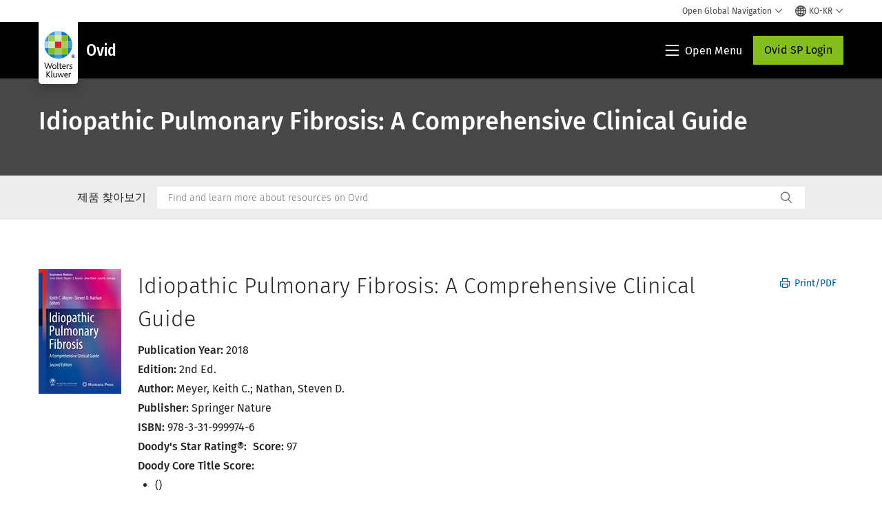

--- FILE ---
content_type: text/html; charset=utf-8
request_url: https://www.wolterskluwer.com/ko-kr/solutions/ovid/idiopathic-pulmonary-fibrosis-a-comprehensive-clinical-guide-15288
body_size: 21804
content:



<!DOCTYPE html>
<!--[if lt IE 7]>      <html class="no-js lt-ie9 lt-ie8 lt-ie7"> <![endif]-->
<!--[if IE 7]>         <html class="no-js lt-ie9 lt-ie8"> <![endif]-->
<!--[if IE 8]>         <html class="no-js lt-ie9"> <![endif]-->
<!--[if gt IE 8]><!-->
<html class="no-js" lang="ko-KR">
<!--<![endif]-->
<head>
    <!-- Load only critical fonts synchronusly -->
    <link rel="preload" as="font" href="/-/media/themes/wolterskluwer/oneweb/www/oneweb/fonts/wk-icons/wk-icons-open.woff" crossorigin />
    <link rel="preload" as="font" href="/-/media/themes/wolterskluwer/oneweb/www/oneweb/fonts/wk-icons/wk-icons-filled.woff" crossorigin />

    <!-- Load scripts asynchronusly -->
<script defer src="/-/media/base%20themes/core%20libraries/scripts/optimized-min.js?rev=472b45864f56477993aca669aaa76bf3&t=20251122T092147Z&hash=1A9023453A6C224A6D83F1EF7E242D2D" type="eb310b4443c112e6e5f2ba58-text/javascript"></script><script defer src="/-/media/base%20themes/xa%20api/scripts/optimized-min.js?rev=02dfef65de62495b9432eb5a87043584&t=20251122T092302Z&hash=FFDEE2C6492B951226959431A6FC7F66" type="eb310b4443c112e6e5f2ba58-text/javascript"></script><script defer src="/-/media/base%20themes/main%20theme/scripts/optimized-min.js?rev=ff0723bea9d149d791535e87ab270d50&t=20251122T092040Z&hash=42840B584F6243773F06A2BE79C98E86" type="eb310b4443c112e6e5f2ba58-text/javascript"></script><script defer src="/-/media/base%20themes/google%20maps%20js%20connector/scripts/optimized-min.js?rev=171a97f233d44afeb4b233a66fa57ff2&t=20251122T092050Z&hash=14F6EB426660A79BEFFD5D07300BC00A" type="eb310b4443c112e6e5f2ba58-text/javascript"></script><script defer src="/-/media/base%20themes/maps/scripts/optimized-min.js?rev=07e19938057f44759576dfe7b8a922ac&t=20251122T092058Z&hash=780ECA02095613766D65314C5DB70BCE" type="eb310b4443c112e6e5f2ba58-text/javascript"></script><script defer src="/-/media/base%20themes/searchtheme/scripts/optimized-min.js?rev=95d41e0682854f1b999f4ffff660848f&t=20251122T092205Z&hash=111E130D67E434AC663F4CE1FFB0A0AE" type="eb310b4443c112e6e5f2ba58-text/javascript"></script><script defer src="/-/media/base%20themes/components%20theme/scripts/optimized-min.js?rev=615edebca5dc413ab2357355d8db5b0a&t=20251122T092312Z&hash=D6010E56EC4F38951BB7EE3E8E80E5D3" type="eb310b4443c112e6e5f2ba58-text/javascript"></script><script defer src="/-/media/base%20themes/resolve%20conflicts/scripts/optimized-min.js?rev=66ac4dcaf4844163b58b59c9f848d936&t=20251122T092318Z&hash=70C075318E76987341B16A1869F8AC0F" type="eb310b4443c112e6e5f2ba58-text/javascript"></script><script defer src="/-/media/themes/wolterskluwer/oneweb/www/oneweb/scripts/optimized-min.js?rev=dca478c6016a445f90cb271988e6c177&t=20251218T105126Z&hash=491DDCD7691836E7AAEA9A7854F72FA2" type="eb310b4443c112e6e5f2ba58-text/javascript"></script>
    <!-- Load third party scripts asynchronusly -->

    <!-- Load all css files -->
<link rel="stylesheet" as="style"  href="/-/media/feature/experience%20accelerator/bootstrap%204/bootstrap%204/styles/optimized-min.css?rev=66381acf8e6c4ac086ab88e97612be69&t=20251122T091211Z&hash=D66C5486DAF1805B7AE354DF8064DA0D" rel="stylesheet"><link rel="stylesheet" as="style"  href="/-/media/base%20themes/core%20libraries/styles/optimized-min.css?rev=b3a47f461bd5416087e9af0c402f25f5&t=20251122T092226Z&hash=8AF1D96E60C92CB9C91B968729F95652" rel="stylesheet"><link rel="stylesheet" as="style"  href="/-/media/base%20themes/main%20theme/styles/optimized-min.css?rev=2fb3d47aa8874583b77fe20a12bb9d9d&t=20251122T092045Z&hash=2CB277D06B8C7426DBD916D461C15560" rel="stylesheet"><link rel="stylesheet" as="style"  href="/-/media/themes/wolterskluwer/oneweb/www/oneweb/styles/optimized-min.css?rev=bb03a1a986cd4c19a12d4fa91e8d2301&t=20251218T105856Z&hash=41E2451713C1B4019F7E5DFFD1C8A661" rel="stylesheet">
    
    
    


    <script type="eb310b4443c112e6e5f2ba58-text/javascript">
        if (window.location.href.indexOf("fallback=true") > -1) {
            var newUrl = window.location.href.replace("?fallback=true", "").replace("&fallback=true", "");
            history.pushState({}, document.title, newUrl);
        }
    </script>


    <title>Ovid - Idiopathic Pulmonary Fibrosis: A Comprehensive Clinical Guide | Wolters Kluwer</title>




    <link href="/-/media/project/wolterskluwer/oneweb/common/images/logo/favicon.png?rev=939e1a5cbc2d4c8ca7d3dfda28250865&amp;hash=5CDBE3F20B144CE105D8C6ECE75680D2" rel="shortcut icon" />



<meta property="og:title"  content="Idiopathic Pulmonary Fibrosis: A Comprehensive Clinical Guide"><meta property="og:description"  content="Fully updated information on diagnosis and management of IPF, including six new chapters Includes new coverage of interstitial lung disease classification, biomarkers in IPF, new concepts in disease pathogenesis, and the genetic underpinnings of the disease Written by an international group of expert authors"><meta property="og:image"  content="https://d1s7nfzf0sunp3.cloudfront.net/15288.jpg"><meta property="og:url"  content="https://www.wolterskluwer.com/ko-kr/solutions/ovid/idiopathic-pulmonary-fibrosis-a-comprehensive-clinical-guide-15288">


<meta  name="description" content="Fully updated information on diagnosis and management of IPF, including six new chapters Includes new coverage of interstitial lung disease classification, biomarkers in IPF, new concepts in disease pathogenesis, and the genetic underpinnings of the disease Written by an international group of expert authors"><meta http-equiv="content-language" content="ko-kr"/>




<meta property="twitter:card"  content="summary_large_image"><meta property="twitter:image"  content="https://d1s7nfzf0sunp3.cloudfront.net/15288.jpg"><meta property="twitter:title"  content="Idiopathic Pulmonary Fibrosis: A Comprehensive Clinical Guide"><meta property="twitter:description"  content="Fully updated information on diagnosis and management of IPF, including six new chapters Includes new coverage of interstitial lung disease classification, biomarkers in IPF, new concepts in disease pathogenesis, and the genetic underpinnings of the disease Written by an international group of expert authors">

    <meta name="viewport" content="width=device-width, initial-scale=1, maximum-scale=5" />



<script type="eb310b4443c112e6e5f2ba58-text/javascript">
    var wkPageData = window.wkPageData || {};
    wkPageData.page = {
          pageInfo:
          {
                  pageID: "{F1D26FDC-BE4A-4977-AA9B-3233B0F3A44D}",
                  pageTitle: "*",
                  pageCreationDate: "2021-08-02",
                  pageFirstPublishDate: "2021-08-10",
                  contentUpdateDate: "2021-08-10",
                  daysSincelLastEdit: "1601"
          },

          category:
          {
                 businessUnit: "Health - HLRP - Ovid" ,
                 division: "Health" ,
                 allocatedBU: "HLRP - Medical Research" ,
                 siteSection: "Solutions Directory " ,
                 segments: "Health - Academic Institutions|Health - Accountable Care Organizations|Health - Hospitals and Health Systems|Health - Medical Practices and Physician Groups|Health - Medical Specialties|Health - Payers and Insurers|Health - Pharmaceutical Manufacturers|Health - Pharmacies|Health - Post-Acute Providers" ,
                 relatedBU: "Health - HLRP - Journals|Health - HLRP - Medical Education|Health - HLRP - Medical Practice|Health - HLRP - Medical Research" 
          },

         attributes:
         {
                 pageTemplate: "Generic Page",
                 pageLanguage: "ko-kr",
                 audience: "Chief Information Officer|Chief Medical Information Officer|Chief Medical Officer|Chief Nursing Officer|Clinical Director|Clinical Informatics Lead|Dean|Medical Faculty|Medical Librarian|Nurse Manager",
                 areaOfInterest: "Health",
                 solutionSuite: "Ovid: 증거 기반 의학 연구 및 리소스를 통한 의료 발전",
                 funnelStage: "Awareness",
                 topic: "Clinical Data and Analytics|Clinical Decision Support|Clinical Excellence|Clinical Natural Language Processing|Evidence-Based Practice|Health Information Technology|HIMSS|Patient Outcomes|Reference Data Management|Technology in Healthcare",
                 umbrellaTopics: "Clinical research|Digital transformation|Enterprise software|Population health|Research insights|Workflow automation"
         }
    };
</script>


        <link rel="alternate" hreflang="en" href="https://www.wolterskluwer.com/en/solutions/ovid/idiopathic-pulmonary-fibrosis-a-comprehensive-clinical-guide-15288" />
        <link rel="alternate" hreflang="ko-KR" href="https://www.wolterskluwer.com/ko-kr/solutions/ovid/idiopathic-pulmonary-fibrosis-a-comprehensive-clinical-guide-15288" />
        <link rel="alternate" hreflang="zh-TW" href="https://www.wolterskluwer.com/zh-tw/solutions/ovid/idiopathic-pulmonary-fibrosis-a-comprehensive-clinical-guide-15288" />
        <link rel="alternate" hreflang="ja-JP" href="https://www.wolterskluwer.com/ja-jp/solutions/ovid/idiopathic-pulmonary-fibrosis-a-comprehensive-clinical-guide-15288" />
        <link rel="alternate" hreflang="x-default" href="https://www.wolterskluwer.com/en/solutions/ovid/idiopathic-pulmonary-fibrosis-a-comprehensive-clinical-guide-15288" />
    <link rel="canonical" href="https://www.wolterskluwer.com/ko-kr/solutions/ovid/idiopathic-pulmonary-fibrosis-a-comprehensive-clinical-guide-15288" />


<!-- Google Tag Manager --><script data-xp-off type="eb310b4443c112e6e5f2ba58-text/javascript">(function(w,d,s,l,i){w[l]=w[l]||[];w[l].push({'gtm.start':new Date().getTime(),event:'gtm.js'});var f=d.getElementsByTagName(s)[0],j=d.createElement(s),dl=l!='dataLayer'?'&l='+l:'';j.async=true;j.src='https://www.googletagmanager.com/gtm.js?id='+i+dl;f.parentNode.insertBefore(j,f);})(window,document,'script','dataLayer','GTM-53VFLLN');</script><!-- End Google Tag Manager -->

<!-- OneTrust Cookies Consent Notice start for wolterskluwer.com -->
<script src="https://cdn.cookielaw.org/scripttemplates/otSDKStub.js" data-document-language="true" type="eb310b4443c112e6e5f2ba58-text/javascript" charset="UTF-8" data-domain-script="9ecb427c-f876-4779-aeff-62bba4f8889f" async defer>
</script>
<script type="eb310b4443c112e6e5f2ba58-text/javascript">
function OptanonWrapper() { }
</script>
<!-- OneTrust Cookies Consent Notice end for wolterskluwer.com -->

<!-- Custom JS for OneTrust  -->
<script type="eb310b4443c112e6e5f2ba58-text/javascript">
	function waitForCookieBanner(selector, callback){
	  var timesRun = 0;
	  var waitInterval = setInterval(function(){
		  timesRun += 1;
		  if(timesRun === 500){
			  clearInterval(waitInterval);
		  }
		  if(document.querySelector(selector)){
			  clearInterval(waitInterval);
			  callback();
		  }
	  }, 10);
	};
	window.addEventListener('load', () => {
		waitForCookieBanner("#onetrust-banner-sdk", function(){
			if(document.querySelector(".ot-sdk-container").offsetHeight>0){
				document.querySelector(".onetrust-pc-dark-filter").style ='display : block !important';
			};
			var closeButton = document.querySelector("#close-pc-btn-handler");
			closeButton.addEventListener('click',()=>{
				if(document.querySelector(".ot-sdk-container").offsetHeight>0){
					document.querySelector(".onetrust-pc-dark-filter").classList.add("ot-hide");
					document.querySelector(".onetrust-pc-dark-filter").classList.add("display-overlay");
				}
			});
			var allButtons = document.querySelectorAll("#onetrust-reject-all-handler,#onetrust-accept-btn-handler,#accept-recommended-btn-handler,.ot-pc-refuse-all-handler,.save-preference-btn-handler");
						allButtons.forEach((button)=>{
						button.addEventListener('click',()=>{
							document.querySelector(".onetrust-pc-dark-filter").classList.remove("display-overlay");
					});
				});
		});
	});
</script>

    <link rel="preconnect" href="https://www.gstatic.com" />
    <link rel="preconnect" href="https://fonts.googleapis.com" />
    <link rel="preconnect" href="https://fonts.gstatic.com" />
    <link rel="preconnect" href="https://www.google-analytics.com" />
    <link rel="preconnect" href="https://www.googletagmanager.com" /><script optanon-category="C0003" type="eb310b4443c112e6e5f2ba58-text/javascript">
window.addEventListener('OneTrustGroupsUpdated', (event) => {
    if (!event.detail.includes("C0003")) return;
    
    const dbpr = 100;
    if (Math.random() * 100 <= 100 - dbpr) return;
    
    const d = "dbbRum";
    const w = window;
    const doc = document;
    
    // Initialize dbbRum array
    w[d] = w[d] || [];
    w[d].push(["presampling", dbpr]);
    
    // Add error listeners
    ["error", "unhandledrejection"].forEach(type => {
        addEventListener(type, e => w[d].push([type, e]));
    });
    
    // Load DebugBear script
    const script = doc.createElement("script");
    script.async = true;
    script.src = "https://cdn.debugbear.com/jmOsAXsjNi5L.js";
    doc.head.appendChild(script);
    
    // Add page data if available
    if (window.wkPageData?.page?.category) {
        const { division, businessUnit } = window.wkPageData.page.category;
        if (division) w[d].push(["tag1", division]);
        if (businessUnit) w[d].push(["tag2", businessUnit]);
    }
	if (window.wkPageData?.page?.attributes) {
        const { pageTemplate } = window.wkPageData.page.attributes;
        if (pageTemplate) w[d].push(["tag3", pageTemplate]);
    }
});
</script>


<script optanon-category="C0003" type="eb310b4443c112e6e5f2ba58-text/javascript">
window.addEventListener('OneTrustGroupsUpdated', function(event) {
    if (!event.detail.includes("C0003")) { 
        return;
    }

    if (document.querySelector('script[src^="//cdn.mouseflow.com/projects"]')) {
        console.log("Mouseflow script is already loaded.");
        return;
    }

    (function() {
        var PROJECT_ID = "0adf4ddb-d4ab-44cf-a6be-368c4dc5b1c1";
        var mf = document.createElement("script");
        mf.type = "text/javascript"; 
        mf.async = true;
        mf.src = `//cdn.mouseflow.com/projects/${PROJECT_ID}.js`; // Use template literals
        mf.setAttribute("crossorigin", "anonymous");
        document.getElementsByTagName("head")[0].appendChild(mf);

        mf.onload = function() {
            const userData = wkPageData.page.category; 
            if (typeof _mfq !== "undefined" && userData) {
                Object.keys(userData).forEach((key, index) => {
                    _mfq.push(["setVariable", index, key, userData[key]]);
                });
            } else {
                console.log("Mouseflow is not initialized or no user data available.");
            }
        };
    })();
});
</script>

<!-- Site Name -->


<!-- Logos -->


<!-- Social Profile Links -->


<!-- Breadcrumbs -->
<script type="application/ld+json">{"@type":"BreadcrumbList","itemListElement":[{"position":1,"item":{"@id":"https://www.wolterskluwer.com/ko-kr","name":"Home"},"@type":"ListItem"},{"position":2,"item":{"@id":"https://www.wolterskluwer.com/ko-kr/solutions","name":"Solutions Directory "},"@type":"ListItem"},{"position":3,"item":{"@id":"https://www.wolterskluwer.com/ko-kr/solutions/ovid","name":"Ovid: 증거 기반 의학 연구 및 리소스를 통한 의료 발전"},"@type":"ListItem"}],"@context":"https://schema.org"}</script>

<!-- Page related info -->


<!-- Featured Video -->

<!-- Faq Page info -->


<!-- Video Carousel -->


<!-- Video -->


<!-- Profile Page Schema-->


<!-- Organization    -->


<!-- Potential Action    -->


<!-- Product Properties    -->





</head>
<body class="not-article-page default-device bodyclass" data-grecaptcha="6Lf6x-MUAAAAAATFy_Zy7Y9FezDcp0kmycrG1taQ">
    


<!-- Google Tag Manager (noscript) --><noscript data-xp-off><iframe src="https://www.googletagmanager.com/ns.html?id=GTM-53VFLLN" height="0" width="0" style="display:none;visibility:hidden"></iframe></noscript><!-- End Google Tag Manager (noscript) -->

<div class="site-name" data-site-name="www"></div>

   <script data-xp-off type="eb310b4443c112e6e5f2ba58-text/javascript">
            // Get cookie function to check existing cookie name
            var getCookie = function(name) {
                var value = "; " + document.cookie;
                var parts = value.split("; " + name + "=");
                if (parts.length == 2) return parts.pop().split(";").shift();
            };
        	
          var urlComposer = function(lang) {
                var u = window.location;
                var path = u.pathname.replace(/(\/[a-z]{2}[-][a-zA-Z]{2})|(\/en$)|(en\/)/g, '');
                path = path.substr(0, 1) !== "/" ? "/"+path : path;
               return u.origin+lang+path;
            }
            
        
            function udtCookieboxClosed() {
                if (typeof udt !== "undefined") {
                    var consent = udt.Choices;
                    // Check for cookie presence
                    var cookieVal = getCookie('UserDataTrustConsent');        
                    
                }
            }
    </script>
    
<!-- #wrapper -->
<div id="wrapper">
    <!-- #header -->
    <header>
        <div id="header" class="container-fluid">
            <div class="row">
<div class="row">        <div id="alert-bar" class="alert-wrapper hide">
            <div>
                <div class="row"></div>
            </div>
            <div class="alert-bar language-alert false" role="alert">
                <div class="alert-bar-wrapper">
                            <img alt="alert-icon" src="https://assets.contenthub.wolterskluwer.com/api/public/content/f3d6188f99544aa9b6ed8cd95f76ffc4.svg?v=e6f18377" />
                    <div class="alert-title">
                        Only limited material is available in the selected language.&nbsp;<a href="/en">All content is available on the global site.</a>
                    </div>
                    <button title="Close Button" class="close-alert" data-action="language">
                        <span class="sr-only">Close</span>
                    </button>
                </div>
            </div>
            <div>
                <div class="row"></div>
            </div>
        </div>



<div class="component row-splitter">
        <div class="container-fluid">
            <div >
                <div class="row">


<div class="component row-splitter">
        <div class="container-fluid">
            <div >
                <div class="row">


<!--Placeholder for hat/breadcrumbs-->
<!-- Navigation Menu -->

<div class="globalnavhat  section-nav-present">
    <div class="global-menu-trigger-wrapper">
        <button class="global-menu-toggle" data-open-label="Open Global Navigation" data-close-label="Close Global Navigation"><span class="button-label">Open Global Navigation</span><i class="wk-icon-chevron-down" aria-hidden="true"></i></button>
        <div class="languageselector_wrapper">
            <div class="row">


    <div class="component language-selector-component">
        <div class="component-content">
                <button class="language-selector-button" aria-label="Select language and country" aria-haspopup="true" aria-expanded="false" aria-controls="language-selector"><i aria-hidden="true" title="globe" class="wk-icon-globe"></i>  <p class="current-language">KO-KR</p> <i class="wk-icon-chevron-down" aria-hidden="true"></i> </button>
                <div class="component tabs language-selector-modal" id="language-selector">
                    <div class="component-content">
                        <div class="language-selector-heading-text"><p style="text-align: center;">Visit our <a href="https://www.wolterskluwer.com/en">global site</a> in English, or select an alternative location or language below</p></div>
                        <div class="tabs-inner">
                            <ul class="tabs-heading">
                                    <li tabindex="0">
                                        <div>
                                            <div class="row">
                                                <div class="component content">
                                                    <div class="component-content">
                                                        <div class="field-heading" data-dm-wk="tabshorizontal.button">
                                                            Americas
                                                        </div>
                                                    </div>
                                                </div>
                                            </div>
                                        </div>
                                    </li>
                                    <li tabindex="0">
                                        <div>
                                            <div class="row">
                                                <div class="component content">
                                                    <div class="component-content">
                                                        <div class="field-heading" data-dm-wk="tabshorizontal.button">
                                                            Europe
                                                        </div>
                                                    </div>
                                                </div>
                                            </div>
                                        </div>
                                    </li>
                                    <li tabindex="0">
                                        <div>
                                            <div class="row">
                                                <div class="component content">
                                                    <div class="component-content">
                                                        <div class="field-heading" data-dm-wk="tabshorizontal.button">
                                                            Asia &amp; Pacific
                                                        </div>
                                                    </div>
                                                </div>
                                            </div>
                                        </div>
                                    </li>
                            </ul>
                            <div class="tabs-container">
                                    <div class="tab">
                                        <div class="row">
                                            <div class="row component column-splitter">
                                                    <div class="col-12 col-md-3">
                                                        <div class="row">


<div class="component link-list">
    <div class="component-content">
        <h6 class="language-selector-modal__country-name">Brazil</h6>

            <div class="language-selector-modal__page">
                <span class="language-selector-modal__page-name">Home page:</span>
                <ul>

                        <li>
                            <div class="field-link">
                                    <a href="/pt-br" data-variantfieldname="Link">Portuguese</a>
                            </div>
                        </li>
                </ul>
            </div>
    </div>
</div>
                                                        </div>
                                                    </div>
                                                    <div class="col-12 col-md-3">
                                                        <div class="row">


<div class="component link-list">
    <div class="component-content">
        <h6 class="language-selector-modal__country-name">Canada</h6>

            <div class="language-selector-modal__page">
                <span class="language-selector-modal__page-name">Home page:</span>
                <ul>

                        <li>
                            <div class="field-link">
                                    <a href="/en-ca" data-variantfieldname="Link">English</a>
                            </div>
                        </li>
                        <li>
                            <div class="field-link">
                                    <a href="/fr-ca" data-variantfieldname="Link">French</a>
                            </div>
                        </li>
                </ul>
            </div>
    </div>
</div>
                                                        </div>
                                                    </div>
                                                    <div class="col-12 col-md-3">
                                                        <div class="row">


<div class="component link-list">
    <div class="component-content">
        <h6 class="language-selector-modal__country-name">Latin America</h6>

            <div class="language-selector-modal__page">
                <span class="language-selector-modal__page-name">Home page:</span>
                <ul>

                        <li>
                            <div class="field-link">
                                    <a href="/es" data-variantfieldname="Link">Spanish</a>
                            </div>
                        </li>
                </ul>
            </div>
    </div>
</div>
                                                        </div>
                                                    </div>
                                                    <div class="col-12 col-md-3">
                                                        <div class="row">


<div class="component link-list">
    <div class="component-content">
        <h6 class="language-selector-modal__country-name">United States</h6>

            <div class="language-selector-modal__page">
                <span class="language-selector-modal__page-name">Home page:</span>
                <ul>

                        <li>
                            <div class="field-link">
                                    <a href="/en" data-variantfieldname="Link">English</a>
                            </div>
                        </li>
                </ul>
            </div>
            <div class="language-selector-modal__page">
                <span class="language-selector-modal__page-name">Current Page:</span>
                <ul>

                        <li>
                            <div class="field-link">
                                    <a href="/en/solutions/ovid/idiopathic-pulmonary-fibrosis-a-comprehensive-clinical-guide-15288" data-variantfieldname="Link">English</a>
                            </div>
                        </li>
                </ul>
            </div>
    </div>
</div>
                                                        </div>
                                                    </div>
                                            </div>
                                        </div>
                                    </div>
                                    <div class="tab">
                                        <div class="row">
                                            <div class="row component column-splitter">
                                                    <div class="col-12 col-md-3">
                                                        <div class="row">


<div class="component link-list">
    <div class="component-content">
        <h6 class="language-selector-modal__country-name">Belgium</h6>

            <div class="language-selector-modal__page">
                <span class="language-selector-modal__page-name">Home page:</span>
                <ul>

                        <li>
                            <div class="field-link">
                                    <a href="/nl-be" data-variantfieldname="Link">Dutch</a>
                            </div>
                        </li>
                        <li>
                            <div class="field-link">
                                    <a href="/fr-be" data-variantfieldname="Link">French</a>
                            </div>
                        </li>
                </ul>
            </div>
    </div>
</div>
                                                        </div>
                                                    </div>
                                                    <div class="col-12 col-md-3">
                                                        <div class="row">


<div class="component link-list">
    <div class="component-content">
        <h6 class="language-selector-modal__country-name">Czech Republic</h6>

            <div class="language-selector-modal__page">
                <span class="language-selector-modal__page-name">Home page:</span>
                <ul>

                        <li>
                            <div class="field-link">
                                    <a href="/cs-cz" data-variantfieldname="Link">Czech</a>
                            </div>
                        </li>
                </ul>
            </div>
    </div>
</div>
                                                        </div>
                                                    </div>
                                                    <div class="col-12 col-md-3">
                                                        <div class="row">


<div class="component link-list">
    <div class="component-content">
        <h6 class="language-selector-modal__country-name">Denmark</h6>

            <div class="language-selector-modal__page">
                <span class="language-selector-modal__page-name">Home page:</span>
                <ul>

                        <li>
                            <div class="field-link">
                                    <a href="/da-dk" data-variantfieldname="Link">Denmark</a>
                            </div>
                        </li>
                </ul>
            </div>
    </div>
</div>
                                                        </div>
                                                    </div>
                                                    <div class="col-12 col-md-3">
                                                        <div class="row">


<div class="component link-list">
    <div class="component-content">
        <h6 class="language-selector-modal__country-name">France</h6>

            <div class="language-selector-modal__page">
                <span class="language-selector-modal__page-name">Home page:</span>
                <ul>

                        <li>
                            <div class="field-link">
                                    <a href="/fr-fr" data-variantfieldname="Link">French</a>
                            </div>
                        </li>
                </ul>
            </div>
    </div>
</div>
                                                        </div>
                                                    </div>
                                                    <div class="col-12 col-md-3">
                                                        <div class="row">


<div class="component link-list">
    <div class="component-content">
        <h6 class="language-selector-modal__country-name">Germany</h6>

            <div class="language-selector-modal__page">
                <span class="language-selector-modal__page-name">Home page:</span>
                <ul>

                        <li>
                            <div class="field-link">
                                    <a href="/de-de" data-variantfieldname="Link">German</a>
                            </div>
                        </li>
                </ul>
            </div>
    </div>
</div>
                                                        </div>
                                                    </div>
                                                    <div class="col-12 col-md-3">
                                                        <div class="row">


<div class="component link-list">
    <div class="component-content">
        <h6 class="language-selector-modal__country-name">Hungary</h6>

            <div class="language-selector-modal__page">
                <span class="language-selector-modal__page-name">Home page:</span>
                <ul>

                        <li>
                            <div class="field-link">
                                    <a href="/hu-hu" data-variantfieldname="Link">Hungarian</a>
                            </div>
                        </li>
                </ul>
            </div>
    </div>
</div>
                                                        </div>
                                                    </div>
                                                    <div class="col-12 col-md-3">
                                                        <div class="row">


<div class="component link-list">
    <div class="component-content">
        <h6 class="language-selector-modal__country-name">Italy</h6>

            <div class="language-selector-modal__page">
                <span class="language-selector-modal__page-name">Home page:</span>
                <ul>

                        <li>
                            <div class="field-link">
                                    <a href="/it-it" data-variantfieldname="Link">Italian</a>
                            </div>
                        </li>
                </ul>
            </div>
    </div>
</div>
                                                        </div>
                                                    </div>
                                                    <div class="col-12 col-md-3">
                                                        <div class="row">


<div class="component link-list">
    <div class="component-content">
        <h6 class="language-selector-modal__country-name">Netherlands</h6>

            <div class="language-selector-modal__page">
                <span class="language-selector-modal__page-name">Home page:</span>
                <ul>

                        <li>
                            <div class="field-link">
                                    <a href="/nl-nl" data-variantfieldname="Link">Dutch</a>
                            </div>
                        </li>
                </ul>
            </div>
    </div>
</div>
                                                        </div>
                                                    </div>
                                                    <div class="col-12 col-md-3">
                                                        <div class="row">


<div class="component link-list">
    <div class="component-content">
        <h6 class="language-selector-modal__country-name">Norway</h6>

            <div class="language-selector-modal__page">
                <span class="language-selector-modal__page-name">Home page:</span>
                <ul>

                        <li>
                            <div class="field-link">
                                    <a href="/nb-no" data-variantfieldname="Link">Norwegian</a>
                            </div>
                        </li>
                </ul>
            </div>
    </div>
</div>
                                                        </div>
                                                    </div>
                                                    <div class="col-12 col-md-3">
                                                        <div class="row">


<div class="component link-list">
    <div class="component-content">
        <h6 class="language-selector-modal__country-name">Poland</h6>

            <div class="language-selector-modal__page">
                <span class="language-selector-modal__page-name">Home page:</span>
                <ul>

                        <li>
                            <div class="field-link">
                                    <a href="/pl-pl" data-variantfieldname="Link">Polish</a>
                            </div>
                        </li>
                </ul>
            </div>
    </div>
</div>
                                                        </div>
                                                    </div>
                                                    <div class="col-12 col-md-3">
                                                        <div class="row">


<div class="component link-list">
    <div class="component-content">
        <h6 class="language-selector-modal__country-name">Portugal</h6>

            <div class="language-selector-modal__page">
                <span class="language-selector-modal__page-name">Home page:</span>
                <ul>

                        <li>
                            <div class="field-link">
                                    <a href="/pt-pt" data-variantfieldname="Link">Portuguese</a>
                            </div>
                        </li>
                </ul>
            </div>
    </div>
</div>
                                                        </div>
                                                    </div>
                                                    <div class="col-12 col-md-3">
                                                        <div class="row">


<div class="component link-list">
    <div class="component-content">
        <h6 class="language-selector-modal__country-name">Romania</h6>

            <div class="language-selector-modal__page">
                <span class="language-selector-modal__page-name">Home page:</span>
                <ul>

                        <li>
                            <div class="field-link">
                                    <a href="/ro-ro" data-variantfieldname="Link">Romanian</a>
                            </div>
                        </li>
                </ul>
            </div>
    </div>
</div>
                                                        </div>
                                                    </div>
                                                    <div class="col-12 col-md-3">
                                                        <div class="row">


<div class="component link-list">
    <div class="component-content">
        <h6 class="language-selector-modal__country-name">Slovakia</h6>

            <div class="language-selector-modal__page">
                <span class="language-selector-modal__page-name">Home page:</span>
                <ul>

                        <li>
                            <div class="field-link">
                                    <a href="/sk-sk" data-variantfieldname="Link">Slovak</a>
                            </div>
                        </li>
                </ul>
            </div>
    </div>
</div>
                                                        </div>
                                                    </div>
                                                    <div class="col-12 col-md-3">
                                                        <div class="row">


<div class="component link-list">
    <div class="component-content">
        <h6 class="language-selector-modal__country-name">Spain</h6>

            <div class="language-selector-modal__page">
                <span class="language-selector-modal__page-name">Home page:</span>
                <ul>

                        <li>
                            <div class="field-link">
                                    <a href="/es-es" data-variantfieldname="Link">Spanish</a>
                            </div>
                        </li>
                </ul>
            </div>
    </div>
</div>
                                                        </div>
                                                    </div>
                                                    <div class="col-12 col-md-3">
                                                        <div class="row">


<div class="component link-list">
    <div class="component-content">
        <h6 class="language-selector-modal__country-name">Swedish</h6>

            <div class="language-selector-modal__page">
                <span class="language-selector-modal__page-name">Home page:</span>
                <ul>

                        <li>
                            <div class="field-link">
                                    <a href="/sv-se" data-variantfieldname="Link">Swedish</a>
                            </div>
                        </li>
                </ul>
            </div>
    </div>
</div>
                                                        </div>
                                                    </div>
                                                    <div class="col-12 col-md-3">
                                                        <div class="row">


<div class="component link-list">
    <div class="component-content">
        <h6 class="language-selector-modal__country-name">United Kingdom</h6>

            <div class="language-selector-modal__page">
                <span class="language-selector-modal__page-name">Home page:</span>
                <ul>

                        <li>
                            <div class="field-link">
                                    <a href="/en-gb" data-variantfieldname="Link">English</a>
                            </div>
                        </li>
                </ul>
            </div>
    </div>
</div>
                                                        </div>
                                                    </div>
                                            </div>
                                        </div>
                                    </div>
                                    <div class="tab">
                                        <div class="row">
                                            <div class="row component column-splitter">
                                                    <div class="col-12 col-md-3">
                                                        <div class="row">


<div class="component link-list">
    <div class="component-content">
        <h6 class="language-selector-modal__country-name">Australia</h6>

            <div class="language-selector-modal__page">
                <span class="language-selector-modal__page-name">Home page:</span>
                <ul>

                        <li>
                            <div class="field-link">
                                    <a href="/en-au" data-variantfieldname="Link">English</a>
                            </div>
                        </li>
                </ul>
            </div>
    </div>
</div>
                                                        </div>
                                                    </div>
                                                    <div class="col-12 col-md-3">
                                                        <div class="row">


<div class="component link-list">
    <div class="component-content">
        <h6 class="language-selector-modal__country-name">China</h6>

            <div class="language-selector-modal__page">
                <span class="language-selector-modal__page-name">Home page:</span>
                <ul>

                        <li>
                            <div class="field-link">
                                    <a href="https://www.wolterskluwer.cn" data-variantfieldname="Link" target="_blank" rel="noopener noreferrer">Simplified Chinese</a>
                            </div>
                        </li>
                </ul>
            </div>
    </div>
</div>
                                                        </div>
                                                    </div>
                                                    <div class="col-12 col-md-3">
                                                        <div class="row">


<div class="component link-list">
    <div class="component-content">
        <h6 class="language-selector-modal__country-name">Hong Kong</h6>

            <div class="language-selector-modal__page">
                <span class="language-selector-modal__page-name">Home page:</span>
                <ul>

                        <li>
                            <div class="field-link">
                                    <a href="/en-hk" data-variantfieldname="Link">English</a>
                            </div>
                        </li>
                </ul>
            </div>
    </div>
</div>
                                                        </div>
                                                    </div>
                                                    <div class="col-12 col-md-3">
                                                        <div class="row">


<div class="component link-list">
    <div class="component-content">
        <h6 class="language-selector-modal__country-name">India</h6>

            <div class="language-selector-modal__page">
                <span class="language-selector-modal__page-name">Home page:</span>
                <ul>

                        <li>
                            <div class="field-link">
                                    <a href="/en-in" data-variantfieldname="Link">English</a>
                            </div>
                        </li>
                </ul>
            </div>
    </div>
</div>
                                                        </div>
                                                    </div>
                                                    <div class="col-12 col-md-3">
                                                        <div class="row">


<div class="component link-list">
    <div class="component-content">
        <h6 class="language-selector-modal__country-name">Japan</h6>

            <div class="language-selector-modal__page">
                <span class="language-selector-modal__page-name">Home page:</span>
                <ul>

                        <li>
                            <div class="field-link">
                                    <a href="/ja-jp" data-variantfieldname="Link">Japanese</a>
                            </div>
                        </li>
                </ul>
            </div>
            <div class="language-selector-modal__page">
                <span class="language-selector-modal__page-name">Current Page:</span>
                <ul>

                        <li>
                            <div class="field-link">
                                    <a href="/ja-jp/solutions/ovid/idiopathic-pulmonary-fibrosis-a-comprehensive-clinical-guide-15288" data-variantfieldname="Link">Japanese</a>
                            </div>
                        </li>
                </ul>
            </div>
    </div>
</div>
                                                        </div>
                                                    </div>
                                                    <div class="col-12 col-md-3">
                                                        <div class="row">


<div class="component link-list">
    <div class="component-content">
        <h6 class="language-selector-modal__country-name">Malaysia</h6>

            <div class="language-selector-modal__page">
                <span class="language-selector-modal__page-name">Home page:</span>
                <ul>

                        <li>
                            <div class="field-link">
                                    <a href="/en-my" data-variantfieldname="Link">English</a>
                            </div>
                        </li>
                </ul>
            </div>
    </div>
</div>
                                                        </div>
                                                    </div>
                                                    <div class="col-12 col-md-3">
                                                        <div class="row">


<div class="component link-list">
    <div class="component-content">
        <h6 class="language-selector-modal__country-name">New Zealand</h6>

            <div class="language-selector-modal__page">
                <span class="language-selector-modal__page-name">Home page:</span>
                <ul>

                        <li>
                            <div class="field-link">
                                    <a href="/en-nz" data-variantfieldname="Link">English</a>
                            </div>
                        </li>
                </ul>
            </div>
    </div>
</div>
                                                        </div>
                                                    </div>
                                                    <div class="col-12 col-md-3">
                                                        <div class="row">


<div class="component link-list">
    <div class="component-content">
        <h6 class="language-selector-modal__country-name">Philippines</h6>

            <div class="language-selector-modal__page">
                <span class="language-selector-modal__page-name">Home page:</span>
                <ul>

                        <li>
                            <div class="field-link">
                                    <a href="/en-ph" data-variantfieldname="Link">English</a>
                            </div>
                        </li>
                </ul>
            </div>
    </div>
</div>
                                                        </div>
                                                    </div>
                                                    <div class="col-12 col-md-3">
                                                        <div class="row">


<div class="component link-list">
    <div class="component-content">
        <h6 class="language-selector-modal__country-name">Singapore</h6>

            <div class="language-selector-modal__page">
                <span class="language-selector-modal__page-name">Home page:</span>
                <ul>

                        <li>
                            <div class="field-link">
                                    <a href="/en-sg" data-variantfieldname="Link">English</a>
                            </div>
                        </li>
                </ul>
            </div>
    </div>
</div>
                                                        </div>
                                                    </div>
                                                    <div class="col-12 col-md-3">
                                                        <div class="row">


<div class="component link-list">
    <div class="component-content">
        <h6 class="language-selector-modal__country-name">Korea</h6>

            <div class="language-selector-modal__page">
                <span class="language-selector-modal__page-name">Home page:</span>
                <ul>

                        <li>
                            <div class="field-link">
                                    <a href="/ko-kr" data-variantfieldname="Link">English</a>
                            </div>
                        </li>
                </ul>
            </div>
            <div class="language-selector-modal__page">
                <span class="language-selector-modal__page-name">Current Page:</span>
                <ul>

                        <li>
                            <div class="field-link">
                                    <a href="/ko-kr/solutions/ovid/idiopathic-pulmonary-fibrosis-a-comprehensive-clinical-guide-15288" data-variantfieldname="Link">English</a>
                            </div>
                        </li>
                </ul>
            </div>
    </div>
</div>
                                                        </div>
                                                    </div>
                                                    <div class="col-12 col-md-3">
                                                        <div class="row">


<div class="component link-list">
    <div class="component-content">
        <h6 class="language-selector-modal__country-name">Taiwan</h6>

            <div class="language-selector-modal__page">
                <span class="language-selector-modal__page-name">Home page:</span>
                <ul>

                        <li>
                            <div class="field-link">
                                    <a href="/zh-tw" data-variantfieldname="Link">English</a>
                            </div>
                        </li>
                </ul>
            </div>
            <div class="language-selector-modal__page">
                <span class="language-selector-modal__page-name">Current Page:</span>
                <ul>

                        <li>
                            <div class="field-link">
                                    <a href="/zh-tw/solutions/ovid/idiopathic-pulmonary-fibrosis-a-comprehensive-clinical-guide-15288" data-variantfieldname="Link">English</a>
                            </div>
                        </li>
                </ul>
            </div>
    </div>
</div>
                                                        </div>
                                                    </div>
                                                    <div class="col-12 col-md-3">
                                                        <div class="row">


<div class="component link-list">
    <div class="component-content">
        <h6 class="language-selector-modal__country-name">Thailand</h6>

            <div class="language-selector-modal__page">
                <span class="language-selector-modal__page-name">Home page:</span>
                <ul>

                        <li>
                            <div class="field-link">
                                    <a href="/th-th" data-variantfieldname="Link">English</a>
                            </div>
                        </li>
                </ul>
            </div>
    </div>
</div>
                                                        </div>
                                                    </div>
                                                    <div class="col-12 col-md-3">
                                                        <div class="row">


<div class="component link-list">
    <div class="component-content">
        <h6 class="language-selector-modal__country-name">Vietnam</h6>

            <div class="language-selector-modal__page">
                <span class="language-selector-modal__page-name">Home page:</span>
                <ul>

                        <li>
                            <div class="field-link">
                                    <a href="/vi-vn" data-variantfieldname="Link">English</a>
                            </div>
                        </li>
                </ul>
            </div>
    </div>
</div>
                                                        </div>
                                                    </div>
                                            </div>
                                        </div>
                                    </div>
                            </div>
                        </div>
                    </div>
                </div>
        </div>
    </div>
</div>
        </div>
    </div>
   
</div>

    <nav class="section-nav-present" aria-label="Wolters Kluwer Navigation" id="globalNav">
        <div class="ow-global-nav-container">
            <div class="ow-global-nav-wrapper">
                <div>
                    <div class="row">
<div class="component image file-type-icon-media-link header-logo">
    <div class="component-content">
<a title="Logo" href="/ko-kr"><picture title="Wolters Kluwer Logo"><source srcset="https://cdn.wolterskluwer.io/wk/jumpstart-v3-assets/0.x.x/logo/medium.svg" media="(max-width:991px)" width="161px" height="26px"></source><source srcset="https://cdn.wolterskluwer.io/wk/jumpstart-v3-assets/0.x.x/logo/medium.svg" media="(max-width:1199px)" width="161px" height="26px"></source><source srcset="https://cdn.wolterskluwer.io/wk/jumpstart-v3-assets/0.x.x/logo/large.svg" media="(min-width:1200px)" width="214px" height="34px"></source><img src="https://cdn.wolterskluwer.io/wk/jumpstart-v3-assets/0.x.x/logo/large.svg" alt="Wolters Kluwer Logo" width="214px" height="34px" /></picture></a>    </div>
</div>
</div>
                </div>
                <div class="ow-global-nav-main" id="Main-Menu">
                    <ul class="ow-global-nav-list-level-1">
                            <li class="ow-global-nav-item-level-1">
                                    <button class="ow-global-nav-link-level-1" type="button" aria-haspopup="true" aria-expanded="false" aria-controls="nav-level-1-solutions-&amp;-products">
                                        Solutions &amp; Products
                                        <i class="wk-icon-chevron-down" aria-hidden="true"></i>
                                    </button>
                                                                    <ul class="ow-global-nav-list-level-2" id="nav-level-1-solutions-&amp;-products">
                                            <li class="ow-global-nav-item-level-2">
                                                    <button class="ow-global-nav-link-level-2 submenu-button" type="button" aria-expanded="false" aria-controls="nav-level-2-content-by-product-name">
                                                        By Product Name
                                                        <i class="wk-icon-chevron-down" aria-hidden="true"></i>
                                                    </button>
                                                                                                    <div class="ow-global-nav-content-panel ow-global-nav-level-2-content" id="nav-level-2-content-by-product-name">


<div class="ow-global-nav-content-section  " id="content-section-health">
    <h4 class="content-heading">Health</h4>
            <ul class="ow-global-nav-features-list">
                <li class="ow-global-nav-feature-item">
                    <a class="ow-global-nav-feature-link" href="https://www.wolterskluwer.com/ko-kr/solutions/uptodate" target="">UpToDate</a>
                        <p class="link-description">Industry-leading clinical decision support
</p>
                </li>
                <li class="ow-global-nav-feature-item">
                    <a class="ow-global-nav-feature-link" href="https://www.wolterskluwer.com/ko-kr/solutions/ovid" target="">Ovid</a>
                        <p class="link-description">The world’s most trusted medical research platform
</p>
                </li>
                <li class="ow-global-nav-feature-item">
                    <a class="ow-global-nav-feature-link" href="https://www.wolterskluwer.com/ko-kr/solutions/uptodate/drug-decision-support" target="">UpToDate Lexidrug</a>
                        <p class="link-description">Evidence-based drug referential solutions
</p>
                </li>
                <li class="ow-global-nav-feature-item">
                    <a class="ow-global-nav-feature-link" href="https://www.wolterskluwer.com/ko-kr/solutions/ovid/ovid-synthesis" target="">Ovid Synthesis</a>
                        <p class="link-description">Workflow solution for clinical practice improvements
</p>
                </li>
        </ul>
            <a href="https://www.wolterskluwer.com/ko-kr/health" class="ow-global-nav-cta secondary-cta" target=""><span>Health Overview</span> <span title="arrow-right" class="wk-icon-arrow-right" aria-hidden="true"></span></a>
</div>

<div class="ow-global-nav-content-section  " id="content-section-corporate-performance-&amp;-esg">
    <h4 class="content-heading">Corporate Performance &amp; ESG</h4>
            <ul class="ow-global-nav-features-list">
                <li class="ow-global-nav-feature-item">
                    <a class="ow-global-nav-feature-link" href="https://www.wolterskluwer.com/ko-kr/solutions/cch-tagetik" target="">CCH Tagetik</a>
                        <p class="link-description">Unified performance management software
</p>
                </li>
                <li class="ow-global-nav-feature-item">
                    <a class="ow-global-nav-feature-link" href="https://www.wolterskluwer.com/ko-kr/solutions/enablon" target="">Enablon</a>
                        <p class="link-description">Software solutions for risk &amp; compliance, engineering &amp; operations, and EHSQ &amp; sustainability
</p>
                </li>
                <li class="ow-global-nav-feature-item">
                    <a class="ow-global-nav-feature-link" href="https://www.wolterskluwer.com/ko-kr/solutions/teammate" target="">TeamMate</a>
                        <p class="link-description">Solutions for auditors
</p>
                </li>
        </ul>
            <a href="https://www.wolterskluwer.com/ko-kr/esg" class="ow-global-nav-cta secondary-cta" target=""><span>Corporate Performance &amp; ESG Overview</span> <span title="arrow-right" class="wk-icon-arrow-right" aria-hidden="true"></span></a>
</div>

<div class="ow-global-nav-content-section  " id="content-section-legal-and-regulatory-">
    <h4 class="content-heading">Legal and Regulatory </h4>
            <ul class="ow-global-nav-features-list">
                <li class="ow-global-nav-feature-item">
                    <a class="ow-global-nav-feature-link" href="https://www.wolterskluwer.com/ko-kr/solutions/enterprise-legal-management" target="">Enterprise Legal Management</a>
                        <p class="link-description">Legal spend and matter management, AI legal bill review, and analytics solutions
</p>
                </li>
                <li class="ow-global-nav-feature-item">
                    <a class="ow-global-nav-feature-link" href="https://www.wolterskluwer.com/ko-kr/solutions/kluwerlawinternational" target="">Kluwer Law International</a>
                        <p class="link-description">International legal information on esg, arbitration, ip law, tax law &amp; competition law</p>
                </li>
                <li class="ow-global-nav-feature-item">
                    <a class="ow-global-nav-feature-link" href="https://www.wolterskluwer.com/ko-kr/solutions/kluwerarbitration" target="">Kluwer Arbitration</a>
                        <p class="link-description">Empowering your arbitration practice with trusted insights and global expertise, enhanced by AI</p>
                </li>
                <li class="ow-global-nav-feature-item">
                    <a class="ow-global-nav-feature-link" href="https://www.wolterskluwer.com/ko-kr/solutions/kluweriplaw" target="">Kluwer IP Law</a>
                        <p class="link-description">Online legal research platform dedicated to global intellectual property law</p>
                </li>
        </ul>
            <a href="https://www.wolterskluwer.com/ko-kr/legal" class="ow-global-nav-cta secondary-cta" target=""><span>Legal &amp; Regulatory Overview</span> <span title="arrow-right" class="wk-icon-arrow-right" aria-hidden="true"></span></a>
</div>

<div class="ow-global-nav-content-section highlight-background " id="content-section-useful-links">
    <h4 class="content-heading">Useful Links</h4>
            <ul class="ow-global-nav-features-list">
                <li class="ow-global-nav-feature-item">
                    <a class="ow-global-nav-feature-link" href="https://www.wolterskluwer.com/ko-kr/solutions" target="">Solutions Directory</a>
                </li>
                <li class="ow-global-nav-feature-item">
                    <a class="ow-global-nav-feature-link" href="https://www.wolterskluwer.com/ko-kr/my-account-login" target="">Product Login</a>
                </li>
                <li class="ow-global-nav-feature-item">
                    <a class="ow-global-nav-feature-link" href="https://www.wolterskluwer.com/ko-kr/know/bookstores" target="">eShop</a>
                </li>
        </ul>
    </div>                                                    </div>
                                            </li>
                                    </ul>
                            </li>
                            <li class="ow-global-nav-item-level-1">
                                    <button class="ow-global-nav-link-level-1" type="button" aria-haspopup="true" aria-expanded="false" aria-controls="nav-level-1-insights">
                                        Insights
                                        <i class="wk-icon-chevron-down" aria-hidden="true"></i>
                                    </button>
                                                                    <ul class="ow-global-nav-list-level-2" id="nav-level-1-insights">
                                            <li class="ow-global-nav-item-level-2">
                                                    <button class="ow-global-nav-link-level-2 submenu-button" type="button" aria-expanded="false" aria-controls="nav-level-2-content-business-insights">
                                                        Business Insights
                                                        <i class="wk-icon-chevron-down" aria-hidden="true"></i>
                                                    </button>
                                                                                                    <div class="ow-global-nav-content-panel ow-global-nav-level-2-content" id="nav-level-2-content-business-insights">


<div class="ow-global-nav-content-section  " id="content-section-business-insights-hub">
    <h4 class="content-heading">Business Insights Hub</h4>
        <p class="content-description">Unlock future-ready Insights and navigate the complexities of today&#39;s business world with confidence. Wolters Kluwer’s Business Insights empowers professionals and decision-makers to stay ahead of the curve through innovative thinking, analysis, and expert insights to drive your business forward.
</p>
                <a href="https://www.wolterskluwer.com/ko-kr/expert-insights" class="ow-global-nav-cta primary-cta" target=""><span>Visit the Insights Hub</span> <span title="arrow-right" class="wk-icon-arrow-right" aria-hidden="true"></span></a>
</div>

<div class="ow-global-nav-content-section  " id="content-section-featured-reports">
    <h4 class="content-heading">Featured Reports</h4>
            <ul class="ow-global-nav-features-list">
                <li class="ow-global-nav-feature-item">
                    <a class="ow-global-nav-feature-link" href="https://www.wolterskluwer.com/ko-kr/know/future-ready-accountant" target="">Future Ready Accountant</a>
                </li>
                <li class="ow-global-nav-feature-item">
                    <a class="ow-global-nav-feature-link" href="https://www.wolterskluwer.com/ko-kr/know/future-ready-healthcare" target="">Future Ready Healthcare</a>
                </li>
                <li class="ow-global-nav-feature-item">
                    <a class="ow-global-nav-feature-link" href="https://www.wolterskluwer.com/ko-kr/know/future-ready-lawyer-2024" target="">Future Ready Lawyer</a>
                </li>
        </ul>
    </div>

<div class="ow-global-nav-content-section  " id="content-section-trending-topics">
    <h4 class="content-heading">Trending Topics</h4>
            <ul class="ow-global-nav-features-list">
                <li class="ow-global-nav-feature-item">
                    <a class="ow-global-nav-feature-link" href="https://www.wolterskluwer.com/ko-kr/about-us/artificial-intelligence" target="">Artificial Intelligence</a>
                </li>
        </ul>
    </div>                                                    </div>
                                            </li>
                                            <li class="ow-global-nav-item-level-2">
                                                    <button class="ow-global-nav-link-level-2 submenu-button" type="button" aria-expanded="false" aria-controls="nav-level-2-by-expertise">
                                                        By Expertise
                                                        <i class="wk-icon-chevron-down" aria-hidden="true"></i>
                                                    </button>
                                                                                                    <ul class="ow-global-nav-list-level-3" id="nav-level-2-by-expertise">
                                                            <li class="ow-global-nav-item-level-3">
                                                                    <button class="ow-global-nav-link-level-3 submenu-button" type="button" aria-expanded="false" aria-controls="nav-level-3-health">
                                                                        Health
                                                                        <i class="wk-icon-chevron-down" aria-hidden="true"></i>
                                                                    </button>
                                                                                                                                    <div class="ow-global-nav-list-level-4 ow-global-nav-content-panel" id="nav-level-3-health">


<div class="ow-global-nav-content-section  split-columns" id="content-section-insights">
    <h4 class="content-heading">Insights</h4>
            <ul class="ow-global-nav-features-list query-list">
                <li class="ow-global-nav-feature-item"><a class="ow-global-nav-feature-link" href="/ko-kr/expert-insights/beyond-burnout-how-nursing-teams-across-south-korea-are-driving-change">번아웃을 넘어: 한국의 간호팀이 변화를 주도하는 방법</a></li>
                <li class="ow-global-nav-feature-item"><a class="ow-global-nav-feature-link" href="/ko-kr/expert-insights/transforming-healthcare-in-apac-with-uptodate-enterprise-edition">APAC 지역에서 UpToDate Enterprise Edition으로 의료 혁신</a></li>
                <li class="ow-global-nav-feature-item"><a class="ow-global-nav-feature-link" href="/ko-kr/expert-insights/aligning-patient-care-teams-through-pharmacy-integration">일관된 치료를 위한 약사의 진료과정 통합</a></li>
                <li class="ow-global-nav-feature-item"><a class="ow-global-nav-feature-link" href="/ko-kr/expert-insights/building-patient-provider-partnerships-better-diabetes-care-management">더 나은 당뇨병 치료 및 관리를 위한 환자-공급자 파트너십 구축</a></li>
                <li class="ow-global-nav-feature-item"><a class="ow-global-nav-feature-link" href="/ko-kr/expert-insights/embedding-clinical-decision-support-in-the-ehr">전자 건강 기록(EHR)에 임상 의사결정 지원(CDS) 포함하기: 모범 사례와 교훈</a></li>
                <li class="ow-global-nav-feature-item"><a class="ow-global-nav-feature-link" href="/ko-kr/expert-insights/uptodate-lexidrug-around-the-world">세계 각국의 UpToDate Lexidrug</a></li>
                <li class="ow-global-nav-feature-item"><a class="ow-global-nav-feature-link" href="/ko-kr/expert-insights/pharmacogenomics-engaging-and-uniting-teams-is-key-to-advancing-care">약물 유전체학:팀의 참여와 통합은 치료  발전의 핵심입니다</a></li>
                <li class="ow-global-nav-feature-item"><a class="ow-global-nav-feature-link" href="/ko-kr/expert-insights/bring-clarity-to-clinical-drug-decisions-and-improve-care">임상 약물 결정의 명확성 부여 및 치료 개선</a></li>
        </ul>
    </div>                                                                    </div>
                                                            </li>
                                                            <li class="ow-global-nav-item-level-3">
                                                                    <button class="ow-global-nav-link-level-3 submenu-button" type="button" aria-expanded="false" aria-controls="nav-level-3-corporate-performance-&amp;-esg">
                                                                        Corporate Performance &amp; ESG
                                                                        <i class="wk-icon-chevron-down" aria-hidden="true"></i>
                                                                    </button>
                                                                                                                                    <div class="ow-global-nav-list-level-4 ow-global-nav-content-panel" id="nav-level-3-corporate-performance-&amp;-esg">


<div class="ow-global-nav-content-section  split-columns" id="content-section-insights">
    <h4 class="content-heading">Insights</h4>
            <ul class="ow-global-nav-features-list query-list">
                <li class="ow-global-nav-feature-item"><a class="ow-global-nav-feature-link" href="/ko-kr/expert-insights/traton-se-teammate-audit">트라톤과 팀메이트+ 감사</a></li>
                <li class="ow-global-nav-feature-item"><a class="ow-global-nav-feature-link" href="/ko-kr/expert-insights/customer-spotlight-mizzi-organisation">Mizzi Group 과 팀메이트+ 감사 솔루션</a></li>
                <li class="ow-global-nav-feature-item"><a class="ow-global-nav-feature-link" href="/ko-kr/expert-insights/security-state-bank-and-trust">시큐리티 스테이트 은행 : 지역 사회를 위한 금융 파트너</a></li>
                <li class="ow-global-nav-feature-item"><a class="ow-global-nav-feature-link" href="/ko-kr/expert-insights/bilfinger-se-customer-story">빌핑거 SE와 팀메이트+ 감사</a></li>
                <li class="ow-global-nav-feature-item"><a class="ow-global-nav-feature-link" href="/ko-kr/expert-insights/places-for-people-customer-story">플레이시스 포 피플 — 통찰과 미래를 함께</a></li>
                <li class="ow-global-nav-feature-item"><a class="ow-global-nav-feature-link" href="/ko-kr/expert-insights/large-insurance-company-efficiencies-with-teammate-data-exchange-api">대형 보험사, 팀메이트+ API로 효율성 향상</a></li>
                <li class="ow-global-nav-feature-item"><a class="ow-global-nav-feature-link" href="/ko-kr/expert-insights/paving-way-integrated-assurance-proactive-approach">감사 효율성을 개선하기 위한 통합 접근 방식</a></li>
                <li class="ow-global-nav-feature-item"><a class="ow-global-nav-feature-link" href="/ko-kr/expert-insights/esg-data-collection-analysis-reporting-guide-internal-audit">ESG 데이터 수집, 분석 및 보고: 내부 감사 가이드</a></li>
        </ul>
    </div>                                                                    </div>
                                                            </li>
                                                    </ul>
                                            </li>
                                    </ul>
                            </li>
                            <li class="ow-global-nav-item-level-1">
                                    <button class="ow-global-nav-link-level-1" type="button" aria-haspopup="true" aria-expanded="false" aria-controls="nav-level-1-content-news">
                                        News
                                        <i class="wk-icon-chevron-down" aria-hidden="true"></i>
                                    </button>
                                                                    <div class="ow-global-nav-content-panel ow-global-nav-level-1-content" id="nav-level-1-content-news">


<div class="ow-global-nav-content-section  " id="content-section-news">
    <h4 class="content-heading">News</h4>
        <p class="content-description">Wolters Kluwer newsroom is a one stop destination for the latest company news, insights, media contacts, and information.</p>
                <a href="https://www.wolterskluwer.com/ko-kr/news" class="ow-global-nav-cta primary-cta" target=""><span>Visit Our Newsroom</span> <span title="arrow-right" class="wk-icon-arrow-right" aria-hidden="true"></span></a>
</div>

<div class="ow-global-nav-content-section  " id="content-section-newsroom-hub">
    <h4 class="content-heading">Newsroom Hub</h4>
            <ul class="ow-global-nav-features-list">
                <li class="ow-global-nav-feature-item">
                    <a class="ow-global-nav-feature-link" href="https://www.wolterskluwer.com/en/news?compositeLink=%7BB18EC43C-071F-4CE0-B997-3D06A89F9AD4%7D" target="">Media Inquiries</a>
                </li>
                <li class="ow-global-nav-feature-item">
                    <a class="ow-global-nav-feature-link" href="https://assets.contenthub.wolterskluwer.com/api/public/content/2630611-wolters-kluwer-2024-annual-report-cd216d4be7?v=7a259453" target="_blank">Annual Report</a>
                </li>
                <li class="ow-global-nav-feature-item">
                    <a class="ow-global-nav-feature-link" href="https://www.wolterskluwer.com/ko-kr/events" target="">Events</a>
                </li>
        </ul>
    </div>

<div class="ow-global-nav-content-section  split-columns" id="content-section-latest-news">
    <h4 class="content-heading">Latest News</h4>
            <ul class="ow-global-nav-features-list query-list">
                <li class="ow-global-nav-feature-item"><a class="ow-global-nav-feature-link" href="/ko-kr/news/wolters-kluwer-launches-ai-enhanced-uptodate-enterprise-edition-in-apac">Wolters Kluwer launches AI-enhanced UpToDate Enterprise Edition in APAC</a></li>
                <li class="ow-global-nav-feature-item"><a class="ow-global-nav-feature-link" href="/ko-kr/news/wolters-kluwer-announces-institutional-availability-of-nejm-ai-on-ovid">Wolters Kluwer, Ovid를 통해 NEJM AI 제공 발표</a></li>
                <li class="ow-global-nav-feature-item"><a class="ow-global-nav-feature-link" href="/ko-kr/news/pr-cpm-ai-powered-cch-tagetik-intelligent-platform">월터스클루어, AI 기반 CCH 타게틱 인텔리전트 플랫폼 발표로 전사성과관리 재정의</a></li>
        </ul>
    </div>                                    </div>
                            </li>
                            <li class="ow-global-nav-item-level-1">
                                    <button class="ow-global-nav-link-level-1" type="button" aria-haspopup="true" aria-expanded="false" aria-controls="nav-level-1-content-about-us">
                                        About Us
                                        <i class="wk-icon-chevron-down" aria-hidden="true"></i>
                                    </button>
                                                                    <div class="ow-global-nav-content-panel ow-global-nav-level-1-content" id="nav-level-1-content-about-us">


<div class="ow-global-nav-content-section  " id="content-section-about-wolters-kluwer">
    <h4 class="content-heading">About Wolters Kluwer</h4>
        <p class="content-description">Wolters Kluwer is a global leader in information, software solutions and services for professionals in healthcare; tax and accounting; financial and corporate
compliance; legal and regulatory; corporate performance and ESG.</p>
                <a href="https://www.wolterskluwer.com/ko-kr/about-us" class="ow-global-nav-cta primary-cta" target=""><span>Learn More about Wolters Kluwer</span> <span title="arrow-right" class="wk-icon-arrow-right" aria-hidden="true"></span></a>
</div>

<div class="ow-global-nav-content-section  " id="content-section-organization">
    <h4 class="content-heading">Organization</h4>
            <ul class="ow-global-nav-features-list">
                <li class="ow-global-nav-feature-item">
                    <a class="ow-global-nav-feature-link" href="https://www.wolterskluwer.com/ko-kr/about-us" target="">About Us</a>
                </li>
                <li class="ow-global-nav-feature-item">
                    <a class="ow-global-nav-feature-link" href="https://assets.contenthub.wolterskluwer.com/api/public/content/2630611-wolters-kluwer-2024-annual-report-cd216d4be7?v=7a259453" target="">Annual Report</a>
                </li>
                <li class="ow-global-nav-feature-item">
                    <a class="ow-global-nav-feature-link" href="https://www.wolterskluwer.com/ko-kr/news" target="">News</a>
                </li>
                <li class="ow-global-nav-feature-item">
                    <a class="ow-global-nav-feature-link" href="https://www.wolterskluwer.com/ko-kr/contact-us" target="">Contact Us</a>
                </li>
        </ul>
    </div>                                    </div>
                            </li>
                            <li class="ow-global-nav-item-level-1">
                                    <a class="ow-global-nav-link-level-1" href="https://www.wolterskluwer.com/ko-kr/investors" target="">Investors</a>
                                                            </li>
                            <li class="ow-global-nav-item-level-1">
                                    <a class="ow-global-nav-link-level-1" href="https://careers.wolterskluwer.com/ko-kr" target="">Careers</a>
                                                            </li>
                    </ul>
                </div>
                <div class="search_and_languageselector_wrapper">
                    <div class="row">



    <div class="component search-header" data-searchheader-settings-item-id="" data-database="web">
            <span class="search-header__placeholder-text">Search Wolters Kluwer</span>
            <div class="search-header__wrapper">
                <input id="search-input" data-redirection-url="/ko-kr/search-results"
                       class="search-header__input"
                       type="search"
                       placeholder="Search Wolters Kluwer"
                       aria-label="Search">
                <button class="search-header__button" type="submit" aria-label="Search"></button>
                <div class="search-header__suggestions"
                     data-delay="500">
                    <ul class="search-header__suggestions-items"></ul>
                    <div class="search-header__no-suggestions" role="alert">No Suggestion</div>
                    <div class="search-header__suggestions-footer">
                        <a href="#" class="search-header__suggestions-footer-link"
                           data-template="Show all results for &quot;${q}&quot;"></a>
                    </div>
                </div>
            </div>
            <button class="search-header__toggle" type="button" aria-label="Expand Search" data-collapse="Collapse Search"
                    data-expand="Expand Search"></button>
    </div>



    <div class="component language-selector-component">
        <div class="component-content">
                <button class="language-selector-button" aria-label="Select language and country" aria-haspopup="true" aria-expanded="false" aria-controls="language-selector"><i aria-hidden="true" title="globe" class="wk-icon-globe"></i>  <p class="current-language">KO-KR</p> <i class="wk-icon-chevron-down" aria-hidden="true"></i> </button>
                <div class="component tabs language-selector-modal" id="language-selector">
                    <div class="component-content">
                        <div class="language-selector-heading-text"><p style="text-align: center;">Visit our <a href="https://www.wolterskluwer.com/en">global site</a> in English, or select an alternative location or language below</p></div>
                        <div class="tabs-inner">
                            <ul class="tabs-heading">
                                    <li tabindex="0">
                                        <div>
                                            <div class="row">
                                                <div class="component content">
                                                    <div class="component-content">
                                                        <div class="field-heading" data-dm-wk="tabshorizontal.button">
                                                            Americas
                                                        </div>
                                                    </div>
                                                </div>
                                            </div>
                                        </div>
                                    </li>
                                    <li tabindex="0">
                                        <div>
                                            <div class="row">
                                                <div class="component content">
                                                    <div class="component-content">
                                                        <div class="field-heading" data-dm-wk="tabshorizontal.button">
                                                            Europe
                                                        </div>
                                                    </div>
                                                </div>
                                            </div>
                                        </div>
                                    </li>
                                    <li tabindex="0">
                                        <div>
                                            <div class="row">
                                                <div class="component content">
                                                    <div class="component-content">
                                                        <div class="field-heading" data-dm-wk="tabshorizontal.button">
                                                            Asia &amp; Pacific
                                                        </div>
                                                    </div>
                                                </div>
                                            </div>
                                        </div>
                                    </li>
                            </ul>
                            <div class="tabs-container">
                                    <div class="tab">
                                        <div class="row">
                                            <div class="row component column-splitter">
                                                    <div class="col-12 col-md-3">
                                                        <div class="row">


<div class="component link-list">
    <div class="component-content">
        <h6 class="language-selector-modal__country-name">Brazil</h6>

            <div class="language-selector-modal__page">
                <span class="language-selector-modal__page-name">Home page:</span>
                <ul>

                        <li>
                            <div class="field-link">
                                    <a href="/pt-br" data-variantfieldname="Link">Portuguese</a>
                            </div>
                        </li>
                </ul>
            </div>
    </div>
</div>
                                                        </div>
                                                    </div>
                                                    <div class="col-12 col-md-3">
                                                        <div class="row">


<div class="component link-list">
    <div class="component-content">
        <h6 class="language-selector-modal__country-name">Canada</h6>

            <div class="language-selector-modal__page">
                <span class="language-selector-modal__page-name">Home page:</span>
                <ul>

                        <li>
                            <div class="field-link">
                                    <a href="/en-ca" data-variantfieldname="Link">English</a>
                            </div>
                        </li>
                        <li>
                            <div class="field-link">
                                    <a href="/fr-ca" data-variantfieldname="Link">French</a>
                            </div>
                        </li>
                </ul>
            </div>
    </div>
</div>
                                                        </div>
                                                    </div>
                                                    <div class="col-12 col-md-3">
                                                        <div class="row">


<div class="component link-list">
    <div class="component-content">
        <h6 class="language-selector-modal__country-name">Latin America</h6>

            <div class="language-selector-modal__page">
                <span class="language-selector-modal__page-name">Home page:</span>
                <ul>

                        <li>
                            <div class="field-link">
                                    <a href="/es" data-variantfieldname="Link">Spanish</a>
                            </div>
                        </li>
                </ul>
            </div>
    </div>
</div>
                                                        </div>
                                                    </div>
                                                    <div class="col-12 col-md-3">
                                                        <div class="row">


<div class="component link-list">
    <div class="component-content">
        <h6 class="language-selector-modal__country-name">United States</h6>

            <div class="language-selector-modal__page">
                <span class="language-selector-modal__page-name">Home page:</span>
                <ul>

                        <li>
                            <div class="field-link">
                                    <a href="/en" data-variantfieldname="Link">English</a>
                            </div>
                        </li>
                </ul>
            </div>
            <div class="language-selector-modal__page">
                <span class="language-selector-modal__page-name">Current Page:</span>
                <ul>

                        <li>
                            <div class="field-link">
                                    <a href="/en/solutions/ovid/idiopathic-pulmonary-fibrosis-a-comprehensive-clinical-guide-15288" data-variantfieldname="Link">English</a>
                            </div>
                        </li>
                </ul>
            </div>
    </div>
</div>
                                                        </div>
                                                    </div>
                                            </div>
                                        </div>
                                    </div>
                                    <div class="tab">
                                        <div class="row">
                                            <div class="row component column-splitter">
                                                    <div class="col-12 col-md-3">
                                                        <div class="row">


<div class="component link-list">
    <div class="component-content">
        <h6 class="language-selector-modal__country-name">Belgium</h6>

            <div class="language-selector-modal__page">
                <span class="language-selector-modal__page-name">Home page:</span>
                <ul>

                        <li>
                            <div class="field-link">
                                    <a href="/nl-be" data-variantfieldname="Link">Dutch</a>
                            </div>
                        </li>
                        <li>
                            <div class="field-link">
                                    <a href="/fr-be" data-variantfieldname="Link">French</a>
                            </div>
                        </li>
                </ul>
            </div>
    </div>
</div>
                                                        </div>
                                                    </div>
                                                    <div class="col-12 col-md-3">
                                                        <div class="row">


<div class="component link-list">
    <div class="component-content">
        <h6 class="language-selector-modal__country-name">Czech Republic</h6>

            <div class="language-selector-modal__page">
                <span class="language-selector-modal__page-name">Home page:</span>
                <ul>

                        <li>
                            <div class="field-link">
                                    <a href="/cs-cz" data-variantfieldname="Link">Czech</a>
                            </div>
                        </li>
                </ul>
            </div>
    </div>
</div>
                                                        </div>
                                                    </div>
                                                    <div class="col-12 col-md-3">
                                                        <div class="row">


<div class="component link-list">
    <div class="component-content">
        <h6 class="language-selector-modal__country-name">Denmark</h6>

            <div class="language-selector-modal__page">
                <span class="language-selector-modal__page-name">Home page:</span>
                <ul>

                        <li>
                            <div class="field-link">
                                    <a href="/da-dk" data-variantfieldname="Link">Denmark</a>
                            </div>
                        </li>
                </ul>
            </div>
    </div>
</div>
                                                        </div>
                                                    </div>
                                                    <div class="col-12 col-md-3">
                                                        <div class="row">


<div class="component link-list">
    <div class="component-content">
        <h6 class="language-selector-modal__country-name">France</h6>

            <div class="language-selector-modal__page">
                <span class="language-selector-modal__page-name">Home page:</span>
                <ul>

                        <li>
                            <div class="field-link">
                                    <a href="/fr-fr" data-variantfieldname="Link">French</a>
                            </div>
                        </li>
                </ul>
            </div>
    </div>
</div>
                                                        </div>
                                                    </div>
                                                    <div class="col-12 col-md-3">
                                                        <div class="row">


<div class="component link-list">
    <div class="component-content">
        <h6 class="language-selector-modal__country-name">Germany</h6>

            <div class="language-selector-modal__page">
                <span class="language-selector-modal__page-name">Home page:</span>
                <ul>

                        <li>
                            <div class="field-link">
                                    <a href="/de-de" data-variantfieldname="Link">German</a>
                            </div>
                        </li>
                </ul>
            </div>
    </div>
</div>
                                                        </div>
                                                    </div>
                                                    <div class="col-12 col-md-3">
                                                        <div class="row">


<div class="component link-list">
    <div class="component-content">
        <h6 class="language-selector-modal__country-name">Hungary</h6>

            <div class="language-selector-modal__page">
                <span class="language-selector-modal__page-name">Home page:</span>
                <ul>

                        <li>
                            <div class="field-link">
                                    <a href="/hu-hu" data-variantfieldname="Link">Hungarian</a>
                            </div>
                        </li>
                </ul>
            </div>
    </div>
</div>
                                                        </div>
                                                    </div>
                                                    <div class="col-12 col-md-3">
                                                        <div class="row">


<div class="component link-list">
    <div class="component-content">
        <h6 class="language-selector-modal__country-name">Italy</h6>

            <div class="language-selector-modal__page">
                <span class="language-selector-modal__page-name">Home page:</span>
                <ul>

                        <li>
                            <div class="field-link">
                                    <a href="/it-it" data-variantfieldname="Link">Italian</a>
                            </div>
                        </li>
                </ul>
            </div>
    </div>
</div>
                                                        </div>
                                                    </div>
                                                    <div class="col-12 col-md-3">
                                                        <div class="row">


<div class="component link-list">
    <div class="component-content">
        <h6 class="language-selector-modal__country-name">Netherlands</h6>

            <div class="language-selector-modal__page">
                <span class="language-selector-modal__page-name">Home page:</span>
                <ul>

                        <li>
                            <div class="field-link">
                                    <a href="/nl-nl" data-variantfieldname="Link">Dutch</a>
                            </div>
                        </li>
                </ul>
            </div>
    </div>
</div>
                                                        </div>
                                                    </div>
                                                    <div class="col-12 col-md-3">
                                                        <div class="row">


<div class="component link-list">
    <div class="component-content">
        <h6 class="language-selector-modal__country-name">Norway</h6>

            <div class="language-selector-modal__page">
                <span class="language-selector-modal__page-name">Home page:</span>
                <ul>

                        <li>
                            <div class="field-link">
                                    <a href="/nb-no" data-variantfieldname="Link">Norwegian</a>
                            </div>
                        </li>
                </ul>
            </div>
    </div>
</div>
                                                        </div>
                                                    </div>
                                                    <div class="col-12 col-md-3">
                                                        <div class="row">


<div class="component link-list">
    <div class="component-content">
        <h6 class="language-selector-modal__country-name">Poland</h6>

            <div class="language-selector-modal__page">
                <span class="language-selector-modal__page-name">Home page:</span>
                <ul>

                        <li>
                            <div class="field-link">
                                    <a href="/pl-pl" data-variantfieldname="Link">Polish</a>
                            </div>
                        </li>
                </ul>
            </div>
    </div>
</div>
                                                        </div>
                                                    </div>
                                                    <div class="col-12 col-md-3">
                                                        <div class="row">


<div class="component link-list">
    <div class="component-content">
        <h6 class="language-selector-modal__country-name">Portugal</h6>

            <div class="language-selector-modal__page">
                <span class="language-selector-modal__page-name">Home page:</span>
                <ul>

                        <li>
                            <div class="field-link">
                                    <a href="/pt-pt" data-variantfieldname="Link">Portuguese</a>
                            </div>
                        </li>
                </ul>
            </div>
    </div>
</div>
                                                        </div>
                                                    </div>
                                                    <div class="col-12 col-md-3">
                                                        <div class="row">


<div class="component link-list">
    <div class="component-content">
        <h6 class="language-selector-modal__country-name">Romania</h6>

            <div class="language-selector-modal__page">
                <span class="language-selector-modal__page-name">Home page:</span>
                <ul>

                        <li>
                            <div class="field-link">
                                    <a href="/ro-ro" data-variantfieldname="Link">Romanian</a>
                            </div>
                        </li>
                </ul>
            </div>
    </div>
</div>
                                                        </div>
                                                    </div>
                                                    <div class="col-12 col-md-3">
                                                        <div class="row">


<div class="component link-list">
    <div class="component-content">
        <h6 class="language-selector-modal__country-name">Slovakia</h6>

            <div class="language-selector-modal__page">
                <span class="language-selector-modal__page-name">Home page:</span>
                <ul>

                        <li>
                            <div class="field-link">
                                    <a href="/sk-sk" data-variantfieldname="Link">Slovak</a>
                            </div>
                        </li>
                </ul>
            </div>
    </div>
</div>
                                                        </div>
                                                    </div>
                                                    <div class="col-12 col-md-3">
                                                        <div class="row">


<div class="component link-list">
    <div class="component-content">
        <h6 class="language-selector-modal__country-name">Spain</h6>

            <div class="language-selector-modal__page">
                <span class="language-selector-modal__page-name">Home page:</span>
                <ul>

                        <li>
                            <div class="field-link">
                                    <a href="/es-es" data-variantfieldname="Link">Spanish</a>
                            </div>
                        </li>
                </ul>
            </div>
    </div>
</div>
                                                        </div>
                                                    </div>
                                                    <div class="col-12 col-md-3">
                                                        <div class="row">


<div class="component link-list">
    <div class="component-content">
        <h6 class="language-selector-modal__country-name">Swedish</h6>

            <div class="language-selector-modal__page">
                <span class="language-selector-modal__page-name">Home page:</span>
                <ul>

                        <li>
                            <div class="field-link">
                                    <a href="/sv-se" data-variantfieldname="Link">Swedish</a>
                            </div>
                        </li>
                </ul>
            </div>
    </div>
</div>
                                                        </div>
                                                    </div>
                                                    <div class="col-12 col-md-3">
                                                        <div class="row">


<div class="component link-list">
    <div class="component-content">
        <h6 class="language-selector-modal__country-name">United Kingdom</h6>

            <div class="language-selector-modal__page">
                <span class="language-selector-modal__page-name">Home page:</span>
                <ul>

                        <li>
                            <div class="field-link">
                                    <a href="/en-gb" data-variantfieldname="Link">English</a>
                            </div>
                        </li>
                </ul>
            </div>
    </div>
</div>
                                                        </div>
                                                    </div>
                                            </div>
                                        </div>
                                    </div>
                                    <div class="tab">
                                        <div class="row">
                                            <div class="row component column-splitter">
                                                    <div class="col-12 col-md-3">
                                                        <div class="row">


<div class="component link-list">
    <div class="component-content">
        <h6 class="language-selector-modal__country-name">Australia</h6>

            <div class="language-selector-modal__page">
                <span class="language-selector-modal__page-name">Home page:</span>
                <ul>

                        <li>
                            <div class="field-link">
                                    <a href="/en-au" data-variantfieldname="Link">English</a>
                            </div>
                        </li>
                </ul>
            </div>
    </div>
</div>
                                                        </div>
                                                    </div>
                                                    <div class="col-12 col-md-3">
                                                        <div class="row">


<div class="component link-list">
    <div class="component-content">
        <h6 class="language-selector-modal__country-name">China</h6>

            <div class="language-selector-modal__page">
                <span class="language-selector-modal__page-name">Home page:</span>
                <ul>

                        <li>
                            <div class="field-link">
                                    <a href="https://www.wolterskluwer.cn" data-variantfieldname="Link" target="_blank" rel="noopener noreferrer">Simplified Chinese</a>
                            </div>
                        </li>
                </ul>
            </div>
    </div>
</div>
                                                        </div>
                                                    </div>
                                                    <div class="col-12 col-md-3">
                                                        <div class="row">


<div class="component link-list">
    <div class="component-content">
        <h6 class="language-selector-modal__country-name">Hong Kong</h6>

            <div class="language-selector-modal__page">
                <span class="language-selector-modal__page-name">Home page:</span>
                <ul>

                        <li>
                            <div class="field-link">
                                    <a href="/en-hk" data-variantfieldname="Link">English</a>
                            </div>
                        </li>
                </ul>
            </div>
    </div>
</div>
                                                        </div>
                                                    </div>
                                                    <div class="col-12 col-md-3">
                                                        <div class="row">


<div class="component link-list">
    <div class="component-content">
        <h6 class="language-selector-modal__country-name">India</h6>

            <div class="language-selector-modal__page">
                <span class="language-selector-modal__page-name">Home page:</span>
                <ul>

                        <li>
                            <div class="field-link">
                                    <a href="/en-in" data-variantfieldname="Link">English</a>
                            </div>
                        </li>
                </ul>
            </div>
    </div>
</div>
                                                        </div>
                                                    </div>
                                                    <div class="col-12 col-md-3">
                                                        <div class="row">


<div class="component link-list">
    <div class="component-content">
        <h6 class="language-selector-modal__country-name">Japan</h6>

            <div class="language-selector-modal__page">
                <span class="language-selector-modal__page-name">Home page:</span>
                <ul>

                        <li>
                            <div class="field-link">
                                    <a href="/ja-jp" data-variantfieldname="Link">Japanese</a>
                            </div>
                        </li>
                </ul>
            </div>
            <div class="language-selector-modal__page">
                <span class="language-selector-modal__page-name">Current Page:</span>
                <ul>

                        <li>
                            <div class="field-link">
                                    <a href="/ja-jp/solutions/ovid/idiopathic-pulmonary-fibrosis-a-comprehensive-clinical-guide-15288" data-variantfieldname="Link">Japanese</a>
                            </div>
                        </li>
                </ul>
            </div>
    </div>
</div>
                                                        </div>
                                                    </div>
                                                    <div class="col-12 col-md-3">
                                                        <div class="row">


<div class="component link-list">
    <div class="component-content">
        <h6 class="language-selector-modal__country-name">Malaysia</h6>

            <div class="language-selector-modal__page">
                <span class="language-selector-modal__page-name">Home page:</span>
                <ul>

                        <li>
                            <div class="field-link">
                                    <a href="/en-my" data-variantfieldname="Link">English</a>
                            </div>
                        </li>
                </ul>
            </div>
    </div>
</div>
                                                        </div>
                                                    </div>
                                                    <div class="col-12 col-md-3">
                                                        <div class="row">


<div class="component link-list">
    <div class="component-content">
        <h6 class="language-selector-modal__country-name">New Zealand</h6>

            <div class="language-selector-modal__page">
                <span class="language-selector-modal__page-name">Home page:</span>
                <ul>

                        <li>
                            <div class="field-link">
                                    <a href="/en-nz" data-variantfieldname="Link">English</a>
                            </div>
                        </li>
                </ul>
            </div>
    </div>
</div>
                                                        </div>
                                                    </div>
                                                    <div class="col-12 col-md-3">
                                                        <div class="row">


<div class="component link-list">
    <div class="component-content">
        <h6 class="language-selector-modal__country-name">Philippines</h6>

            <div class="language-selector-modal__page">
                <span class="language-selector-modal__page-name">Home page:</span>
                <ul>

                        <li>
                            <div class="field-link">
                                    <a href="/en-ph" data-variantfieldname="Link">English</a>
                            </div>
                        </li>
                </ul>
            </div>
    </div>
</div>
                                                        </div>
                                                    </div>
                                                    <div class="col-12 col-md-3">
                                                        <div class="row">


<div class="component link-list">
    <div class="component-content">
        <h6 class="language-selector-modal__country-name">Singapore</h6>

            <div class="language-selector-modal__page">
                <span class="language-selector-modal__page-name">Home page:</span>
                <ul>

                        <li>
                            <div class="field-link">
                                    <a href="/en-sg" data-variantfieldname="Link">English</a>
                            </div>
                        </li>
                </ul>
            </div>
    </div>
</div>
                                                        </div>
                                                    </div>
                                                    <div class="col-12 col-md-3">
                                                        <div class="row">


<div class="component link-list">
    <div class="component-content">
        <h6 class="language-selector-modal__country-name">Korea</h6>

            <div class="language-selector-modal__page">
                <span class="language-selector-modal__page-name">Home page:</span>
                <ul>

                        <li>
                            <div class="field-link">
                                    <a href="/ko-kr" data-variantfieldname="Link">English</a>
                            </div>
                        </li>
                </ul>
            </div>
            <div class="language-selector-modal__page">
                <span class="language-selector-modal__page-name">Current Page:</span>
                <ul>

                        <li>
                            <div class="field-link">
                                    <a href="/ko-kr/solutions/ovid/idiopathic-pulmonary-fibrosis-a-comprehensive-clinical-guide-15288" data-variantfieldname="Link">English</a>
                            </div>
                        </li>
                </ul>
            </div>
    </div>
</div>
                                                        </div>
                                                    </div>
                                                    <div class="col-12 col-md-3">
                                                        <div class="row">


<div class="component link-list">
    <div class="component-content">
        <h6 class="language-selector-modal__country-name">Taiwan</h6>

            <div class="language-selector-modal__page">
                <span class="language-selector-modal__page-name">Home page:</span>
                <ul>

                        <li>
                            <div class="field-link">
                                    <a href="/zh-tw" data-variantfieldname="Link">English</a>
                            </div>
                        </li>
                </ul>
            </div>
            <div class="language-selector-modal__page">
                <span class="language-selector-modal__page-name">Current Page:</span>
                <ul>

                        <li>
                            <div class="field-link">
                                    <a href="/zh-tw/solutions/ovid/idiopathic-pulmonary-fibrosis-a-comprehensive-clinical-guide-15288" data-variantfieldname="Link">English</a>
                            </div>
                        </li>
                </ul>
            </div>
    </div>
</div>
                                                        </div>
                                                    </div>
                                                    <div class="col-12 col-md-3">
                                                        <div class="row">


<div class="component link-list">
    <div class="component-content">
        <h6 class="language-selector-modal__country-name">Thailand</h6>

            <div class="language-selector-modal__page">
                <span class="language-selector-modal__page-name">Home page:</span>
                <ul>

                        <li>
                            <div class="field-link">
                                    <a href="/th-th" data-variantfieldname="Link">English</a>
                            </div>
                        </li>
                </ul>
            </div>
    </div>
</div>
                                                        </div>
                                                    </div>
                                                    <div class="col-12 col-md-3">
                                                        <div class="row">


<div class="component link-list">
    <div class="component-content">
        <h6 class="language-selector-modal__country-name">Vietnam</h6>

            <div class="language-selector-modal__page">
                <span class="language-selector-modal__page-name">Home page:</span>
                <ul>

                        <li>
                            <div class="field-link">
                                    <a href="/vi-vn" data-variantfieldname="Link">English</a>
                            </div>
                        </li>
                </ul>
            </div>
    </div>
</div>
                                                        </div>
                                                    </div>
                                            </div>
                                        </div>
                                    </div>
                            </div>
                        </div>
                    </div>
                </div>
        </div>
    </div>
</div>
                    <div class="globalnav_hamburger_button_wrapper">
                        <button class="globalnav_hamburger_button" aria-label="Toggle main menu" aria-haspopup="true" aria-expanded="false" aria-controls="Main-Menu"><i aria-hidden="true" class="menu-icon wk-icon-menu"></i></button>
                    </div>
                </div>
            </div>
        </div>
    </nav>
    <div class="global-nav-overlay" aria-hidden="false"></div>
</div>
            </div>
        </div>
        <div class="container-fluid">
            <div >
                <div class="row">

<div id="secondary-nav-anchor"></div>
<nav class="ow-section-navigation" aria-label="Section Navigation">
    <div class="ow-section-nav-container">
        <div class="ow-section-nav-wrapper">
            <div class="ow-section-nav-main">
<a href="/ko-kr"><div class="qualityMarkLogoWrapper"><img src="https://assets-dev.contenthub.wolterskluwer.com/api/public/content/2515456-b854d5a918?v=f694c16b" alt="Wolters Kluwer Homepage" width="56.833px" height="90px" /></div></a>
                <div class="ow-section-solution-container">
                    <a class="ow-section-solution-name-anchor"  href="/ko-kr/solutions/ovid" target="" >
                        <div class="ow-section-solution-name">Ovid</div>
                    </a>

                    <button class="ow-section-solution-menu-button" type="button" aria-haspopup="true" aria-expanded="false" aria-controls="Main-Menu">
                        <span class="sr-only">Ovid</span>
                        <span class="arrow-label openLabel">Open Menu</span>
                        <span class="arrow-label closeLabel">Close Menu</span>
                        <span aria-hidden="true" class="menu-icon wk-icon-menu"></span>
                    </button>
                </div>
            </div>
            <div class="ow-section-nav-solution-menu" id="Main-Menu">
                <div class="ow-section-nav-solution-menu-container">

                    <ul class="ow-section-nav-list">
                        
                        <li class="ow-section-nav-list-item ow-has-section-sub-nav">

                            <button class="ow-section-nav-link" type="button" aria-haspopup="true" aria-expanded="false" aria-controls="section-submenu-1">
                                Ovid에 대하여
                                <span class="wk-icon-chevron-down" aria-hidden="true"></span>
                            </button>
                            <div class="ow-section-sub-nav" id="section-submenu-1">

                                <div class="ow-section-sub-nav-list-container">
                                    <div class="ow-section-solution-about">
                                        <h6 class="ow-section-solution-heading">Ovid에 대하여</h6>
                                        <p class="ow-section-solution-body">Ovid는 연구자, 사서, 의사 및 기타 의료 전문가가 중요한 의학 정보를 찾을 수 있도록 함으로써, 환자 치료를 개선하고 지속적인 연구를 강화하며 새로운 발견을 촉진하기 위한 중요한 결정을 내릴 수 있도록 합니다.</p>
                                        <a class="ow-section-solution-link"  href="/ko-kr/solutions/ovid/about" target="">더 알아보기 <span aria-hidden="true" class="ow-section-icon wk-icon-arrow-right"></span></a>
                                    </div>
                                    <div class="ow-section-sub-nav-column">
                                        <h6 class="ow-section-sub-nav-list-heading"></h6>
                                        <ul class="ow-section-sub-nav-list">
                                            <li class="ow-section-sub-nav-list-item">
                                                <a class="ow-section-sub-nav-link"  href="/ko-kr/solutions/ovid/about" target="" aria-label="About Ovid:About Ovid">개요</a>
                                            </li>
                                            <li class="ow-section-sub-nav-list-item">
                                                <a class="ow-section-sub-nav-link"  href="/ko-kr/solutions/ovid/about/whats-new" target="" aria-label="About Ovid:Whats New">새로운 소식</a>
                                            </li>
                                            <li class="ow-section-sub-nav-list-item">
                                                <a class="ow-section-sub-nav-link"  href="/ko-kr/solutions/ovid/on-demand-webinars" target="" aria-label="About Ovid:On-Demand Webinars">온 디맨드 온라인 세미나</a>
                                            </li>
                                        </ul>
                                    </div>

                                </div>
                            </div>
                        </li>
                        <li class="ow-section-nav-list-item ow-has-section-sub-nav">

                            <button class="ow-section-nav-link" type="button" aria-haspopup="true" aria-expanded="false" aria-controls="section-submenu-2">
                                주제
                                <span class="wk-icon-chevron-down" aria-hidden="true"></span>
                            </button>
                            <div class="ow-section-sub-nav" id="section-submenu-2">

                                <div class="ow-section-sub-nav-list-container">
                                    <div class="ow-section-solution-about">
                                        <h6 class="ow-section-solution-heading"></h6>
                                        <p class="ow-section-solution-body"></p>
                                    </div>
                                    <div class="ow-section-sub-nav-column">
                                        <h6 class="ow-section-sub-nav-list-heading">Specialties</h6>
                                        <ul class="ow-section-sub-nav-list">
                                            <li class="ow-section-sub-nav-list-item">
                                                <a class="ow-section-sub-nav-link"  href="/ko-kr/solutions/ovid/anatomy" target="" aria-label="Specialties:Anatomy">Anatomy</a>
                                            </li>
                                            <li class="ow-section-sub-nav-list-item">
                                                <a class="ow-section-sub-nav-link"  href="/ko-kr/solutions/ovid/anesthesiology-pain-management" target="" aria-label="Specialties:Anesthesiology and Pain Management">Anesthesiology &amp; Pain Management</a>
                                            </li>
                                            <li class="ow-section-sub-nav-list-item">
                                                <a class="ow-section-sub-nav-link"  href="/ko-kr/solutions/ovid/cardiology" target="" aria-label="Specialties:Cardiology">Cardiology</a>
                                            </li>
                                            <li class="ow-section-sub-nav-list-item">
                                                <a class="ow-section-sub-nav-link"  href="/ko-kr/solutions/ovid/critical-care-medicine" target="" aria-label="Specialties:Critical Care Medicine">Critical Care Medicine</a>
                                            </li>
                                            <li class="ow-section-sub-nav-list-item">
                                                <a class="ow-section-sub-nav-link"  href="/ko-kr/solutions/ovid/dentistry" target="" aria-label="Specialties:Dentistry">Dentistry</a>
                                            </li>
                                            <li class="ow-section-sub-nav-list-item">
                                                <a class="ow-section-sub-nav-link"  href="/ko-kr/solutions/ovid/food-science-nutrition" target="" aria-label="Specialties:Food Science and Nutrition">Food Science &amp; Nutrition</a>
                                            </li>
                                            <li class="ow-section-sub-nav-list-item">
                                                <a class="ow-section-sub-nav-link"  href="/ko-kr/solutions/ovid/gastroenterology-hepatology" target="" aria-label="Specialties:Gastroenterology and Hepatology">Gastroenterology &amp; Hepatology</a>
                                            </li>
                                        </ul>
                                    </div>
                                    <div class="ow-section-sub-nav-column">
                                        <h6 class="ow-section-sub-nav-list-heading"></h6>
                                        <ul class="ow-section-sub-nav-list">
                                            <li class="ow-section-sub-nav-list-item">
                                                <a class="ow-section-sub-nav-link"  href="/ko-kr/solutions/ovid/mental-health" target="" aria-label="Specialties:Mental Health">Mental Health</a>
                                            </li>
                                            <li class="ow-section-sub-nav-list-item">
                                                <a class="ow-section-sub-nav-link"  href="/ko-kr/solutions/ovid/neurology" target="" aria-label="Specialties:Neurology">Neurology</a>
                                            </li>
                                            <li class="ow-section-sub-nav-list-item">
                                                <a class="ow-section-sub-nav-link"  href="/ko-kr/solutions/ovid/nursing" target="" aria-label="Specialties:Nursing">Nursing</a>
                                            </li>
                                            <li class="ow-section-sub-nav-list-item">
                                                <a class="ow-section-sub-nav-link"  href="/ko-kr/solutions/ovid/obstetrics-gynecology" target="" aria-label="Specialties:OBGYN">Obstetrics &amp; Gynecology</a>
                                            </li>
                                            <li class="ow-section-sub-nav-list-item">
                                                <a class="ow-section-sub-nav-link"  href="/ko-kr/solutions/ovid/oncology" target="" aria-label="Specialties:Oncology">Oncology</a>
                                            </li>
                                            <li class="ow-section-sub-nav-list-item">
                                                <a class="ow-section-sub-nav-link"  href="/ko-kr/solutions/ovid/orthopaedics" target="" aria-label="Specialties:Orthopaedics">Orthopaedics</a>
                                            </li>
                                            <li class="ow-section-sub-nav-list-item">
                                                <a class="ow-section-sub-nav-link"  href="/ko-kr/solutions/ovid/public-health" target="" aria-label="Specialties:Public Health">Public Health</a>
                                            </li>
                                        </ul>
                                    </div>
                                    <div class="ow-section-sub-nav-column">
                                        <h6 class="ow-section-sub-nav-list-heading"></h6>
                                        <ul class="ow-section-sub-nav-list">
                                            <li class="ow-section-sub-nav-list-item">
                                                <a class="ow-section-sub-nav-link"  href="/ko-kr/solutions/ovid/pulmonary-medicine" target="" aria-label="Specialties:Pulmonary Medicine">Pulmonary Medicine</a>
                                            </li>
                                            <li class="ow-section-sub-nav-list-item">
                                                <a class="ow-section-sub-nav-link"  href="/ko-kr/solutions/ovid/sports-medicine" target="" aria-label="Specialties:Sports Medicine">Sports Medicine</a>
                                            </li>
                                            <li class="ow-section-sub-nav-list-item">
                                                <a class="ow-section-sub-nav-link"  href="/ko-kr/solutions/ovid/surgery" target="" aria-label="Specialties:Surgery">Surgery</a>
                                            </li>
                                            <li class="ow-section-sub-nav-list-item">
                                                <a class="ow-section-sub-nav-link"  href="/ko-kr/solutions/ovid/transplantation" target="" aria-label="Specialties:Transplantation">Transplantation</a>
                                            </li>
                                        </ul>
                                    </div>

                                </div>
                            </div>
                        </li>
                        <li class="ow-section-nav-list-item ow-has-section-sub-nav">

                            <button class="ow-section-nav-link" type="button" aria-haspopup="true" aria-expanded="false" aria-controls="section-submenu-3">
                                플랫폼 및 제품
                                <span class="wk-icon-chevron-down" aria-hidden="true"></span>
                            </button>
                            <div class="ow-section-sub-nav" id="section-submenu-3">

                                <div class="ow-section-sub-nav-list-container">
                                    <div class="ow-section-solution-about">
                                        <h6 class="ow-section-solution-heading">플랫폼 및 제품</h6>
                                        <p class="ow-section-solution-body">전 세계 선두 출판사의 프리미엄 온라인 저널, 도서 및 데이터베이스에 대한 원활한 접속을 통해 작업할 수 있도록 하는 단일 온라인 사이트입니다.</p>
                                        <a class="ow-section-solution-link"  href="/ko-kr/solutions/ovid/platforms-products" target="">개요 <span aria-hidden="true" class="ow-section-icon wk-icon-arrow-right"></span></a>
                                    </div>
                                    <div class="ow-section-sub-nav-column">
                                        <h6 class="ow-section-sub-nav-list-heading">Point of Reference</h6>
                                        <ul class="ow-section-sub-nav-list">
                                            <li class="ow-section-sub-nav-list-item">
                                                <a class="ow-section-sub-nav-link"  href="/ko-kr/solutions/ovid/platforms-products/ovid" target="" aria-label="Point of Reference:Ovid">Ovid</a>
                                            </li>
                                            <li class="ow-section-sub-nav-list-item">
                                                <a class="ow-section-sub-nav-link"  href="/ko-kr/solutions/ovid/ovid-discovery" target="" aria-label="Point of Reference:Ovid Discovery">Ovid Discovery AI</a>
                                            </li>
                                            <li class="ow-section-sub-nav-list-item">
                                                <a class="ow-section-sub-nav-link"  href="/ko-kr/solutions/ovid/platforms-products/journals/american-association-for-the-study-of-liver-diseases-on-ovid" target="" aria-label="Point of Reference:American Association for the Study of Liver Disease">American Association for the Study of Liver Disease</a>
                                            </li>
                                            <li class="ow-section-sub-nav-list-item">
                                                <a class="ow-section-sub-nav-link"  href="/ko-kr/solutions/ovid/platforms-products/journals/american-society-of-nephrology-journals-on-ovid" target="" aria-label="Point of Reference:American Society of Nephrology Journals">American Society of Nephrology Journals</a>
                                            </li>
                                            <li class="ow-section-sub-nav-list-item">
                                                <a class="ow-section-sub-nav-link"  href="/ko-kr/solutions/ovid/platforms-products/books" target="" aria-label="Point of Reference:Books">Books</a>
                                            </li>
                                            <li class="ow-section-sub-nav-list-item">
                                                <a class="ow-section-sub-nav-link"  href="/ko-kr/solutions/ovid/platforms-products/journals" target="" aria-label="Point of Reference:Journals">Journals</a>
                                            </li>
                                            <li class="ow-section-sub-nav-list-item">
                                                <a class="ow-section-sub-nav-link"  href="/ko-kr/solutions/ovid/platforms-products/databases" target="" aria-label="Point of Reference:Databases">Databases</a>
                                            </li>
                                        </ul>
                                    </div>
                                    <div class="ow-section-sub-nav-column">
                                        <h6 class="ow-section-sub-nav-list-heading"></h6>
                                        <ul class="ow-section-sub-nav-list">
                                            <li class="ow-section-sub-nav-list-item">
                                                <a class="ow-section-sub-nav-link"  href="/ko-kr/solutions/ovid/nejm-complete-collection" target="" aria-label="Point of Reference:NEJM">NEJM Complete Collection</a>
                                            </li>
                                            <li class="ow-section-sub-nav-list-item">
                                                <a class="ow-section-sub-nav-link"  href="/ko-kr/solutions/ovid/platforms-products/nejm-archive-on-ovid" target="" aria-label="Point of Reference:NEJM Archive">NEJM Archive</a>
                                            </li>
                                        </ul>
                                    </div>
                                    <div class="ow-section-sub-nav-column">
                                        <h6 class="ow-section-sub-nav-list-heading">Point of Care</h6>
                                        <ul class="ow-section-sub-nav-list">
                                            <li class="ow-section-sub-nav-list-item">
                                                <a class="ow-section-sub-nav-link"  href="/ko-kr/solutions/ovid/jbi-resources" target="" aria-label="Point of Care:JBI EBP Resources">JBI EBP Resources</a>
                                            </li>
                                            <li class="ow-section-sub-nav-list-item">
                                                <a class="ow-section-sub-nav-link"  href="https://tools.ovid.com/visualdx/" target="_blank" aria-label="Point of Care:VisualDx">VisualDx</a>
                                            </li>
                                            <li class="ow-section-sub-nav-list-item">
                                                <a class="ow-section-sub-nav-link"  href="/ko-kr/solutions/ovid/platforms-products/databases" target="" aria-label="Point of Care:Databases">Databases</a>
                                            </li>
                                        </ul>
                                    </div>
                                    <div class="ow-section-sub-nav-column">
                                        <h6 class="ow-section-sub-nav-list-heading">Point of Learning</h6>
                                        <ul class="ow-section-sub-nav-list">
                                            <li class="ow-section-sub-nav-list-item">
                                                <a class="ow-section-sub-nav-link"  href="/ko-kr/solutions/ovid/platforms-products/acc-cardiosource-plus" target="" aria-label="Point of Learning:ACC CardioSource Plus">ACC CardioSource Plus</a>
                                            </li>
                                            <li class="ow-section-sub-nav-list-item">
                                                <a class="ow-section-sub-nav-link"  href="/ko-kr/solutions/ovid/platforms-products/biocyc-genome-database-collection" target="" aria-label="Point of Learning:BioCyc Genome Collection">BioCyc Genome Database Collection</a>
                                            </li>
                                        </ul>
                                    </div>

                                </div>
                            </div>
                        </li>
                        <li class="ow-section-nav-list-item ow-has-section-sub-nav">

                            <button class="ow-section-nav-link" type="button" aria-haspopup="true" aria-expanded="false" aria-controls="section-submenu-4">
                                빠른 접속
                                <span class="wk-icon-chevron-down" aria-hidden="true"></span>
                            </button>
                            <div class="ow-section-sub-nav" id="section-submenu-4">

                                <div class="ow-section-sub-nav-list-container">
                                    <div class="ow-section-solution-about">
                                        <h6 class="ow-section-solution-heading"></h6>
                                        <p class="ow-section-solution-body"></p>
                                    </div>
                                    <div class="ow-section-sub-nav-column">
                                        <h6 class="ow-section-sub-nav-list-heading">Featured Collections on Ovid</h6>
                                        <ul class="ow-section-sub-nav-list">
                                            <li class="ow-section-sub-nav-list-item">
                                                <a class="ow-section-sub-nav-link"  href="https://www.wolterskluwer.com/en/solutions/ovid/featured-collections-on-ovid" target="" aria-label="Featured Collections on Ovid:Overview">Overview</a>
                                            </li>
                                            <li class="ow-section-sub-nav-list-item">
                                                <a class="ow-section-sub-nav-link"  href="/ko-kr/solutions/ovid/lww-high-impact-journal-collection" target="" aria-label="Featured Collections on Ovid:LWW High Impact Journal Collection">LWW High Impact Journal Collection</a>
                                            </li>
                                        </ul>
                                    </div>

                                </div>
                            </div>
                        </li>
                        <li class="ow-section-nav-list-item ow-has-section-sub-nav">

                            <button class="ow-section-nav-link" type="button" aria-haspopup="true" aria-expanded="false" aria-controls="section-submenu-5">
                                지원 및 이용 교육
                                <span class="wk-icon-chevron-down" aria-hidden="true"></span>
                            </button>
                            <div class="ow-section-sub-nav" id="section-submenu-5">

                                <div class="ow-section-sub-nav-list-container">
                                    <div class="ow-section-solution-about">
                                        <h6 class="ow-section-solution-heading">지원 및 이용 교육</h6>
                                        <p class="ow-section-solution-body">Ovid를 처음 사용하는 이용자이거나 숙련된 이용자나 상관없이 Ovid의 이용 교육 및 도움말 옵션을 통해 Ovid 제품을 원활하고 효율적으로 사용할 수 있습니다.</p>
                                    </div>
                                    <div class="ow-section-sub-nav-column">
                                        <h6 class="ow-section-sub-nav-list-heading">Support</h6>
                                        <ul class="ow-section-sub-nav-list">
                                            <li class="ow-section-sub-nav-list-item">
                                                <a class="ow-section-sub-nav-link"  href="https://tools.ovid.com/ovidtools/support.html" target="_blank" aria-label="Support:Support Center">Support Center</a>
                                            </li>
                                            <li class="ow-section-sub-nav-list-item">
                                                <a class="ow-section-sub-nav-link"  href="/ko-kr/solutions/ovid/marketing-materials" target="" aria-label="Support:Marketing Materials">Marketing Materials</a>
                                            </li>
                                            <li class="ow-section-sub-nav-list-item">
                                                <a class="ow-section-sub-nav-link"  href="https://tools.ovid.com/ovidtools/librarian.php" target="_blank" aria-label="Support:Librarian Toolkit">Librarian Toolkit</a>
                                            </li>
                                        </ul>
                                    </div>
                                    <div class="ow-section-sub-nav-column">
                                        <h6 class="ow-section-sub-nav-list-heading">Training</h6>
                                        <ul class="ow-section-sub-nav-list">
                                            <li class="ow-section-sub-nav-list-item">
                                                <a class="ow-section-sub-nav-link"  href="https://tools.ovid.com/ovidtools/videos.html" target="_blank" aria-label="Training:Product Training">Product Training</a>
                                            </li>
                                            <li class="ow-section-sub-nav-list-item">
                                                <a class="ow-section-sub-nav-link"  href="https://wkhlrp.my.site.com/ovidsupport/s/" target="_blank" aria-label="Training:Knowledge Community">Knowledge Community </a>
                                            </li>
                                            <li class="ow-section-sub-nav-list-item">
                                                <a class="ow-section-sub-nav-link"  href="https://tools.ovid.com/ovidtools/" target="_blank" aria-label="Training:Ovid Online Tools">Ovid Online Tools</a>
                                            </li>
                                        </ul>
                                    </div>

                                </div>
                            </div>
                        </li>
                    </ul>
                </div>

                <div class="ow-section-nav-optional">
                    <span class="navDivider" aria-hidden="false"></span>
                    <ul class="ow-section-nav-optional-list">
                                            </ul>

                    <div class="ow-section-nav-cta">
                        <a class="ow-section-cta-button"  href="https://ovidsp.ovid.com/" target="_blank">
                            Ovid SP Login
                        </a>
                    </div>

                    <div class="row"></div>
                </div>

            </div>
        </div>
    </div>
</nav>
</div>
            </div>
        </div>
</div></div>
            </div>
        </div>
        <div class="container-fluid">
            <div >
                <div class="row"><div class="component secondary-header">
    <div class="component-content">
<h1 class="title">Idiopathic Pulmonary Fibrosis: A Comprehensive Clinical Guide</h1><div class="body"></div>    </div>
</div>



    <div class="component ovid-search-box ovid-search-box-light-grey ovid-search-box-full-width" data-search-settings-item-id="921c3959-e170-4e84-8eb3-6c02a906508e" data-database="web">
      <span class="search-bar__title">제품 찾아보기</span>
            <div class="search-bar__wrapper">
                <label class="sr-only" for="search-results-input">제품 찾아보기</label>
                <input
                    id="search-results-input"
                    data-redirection-url="/ko-kr/solutions/ovid/search-results"
                    class="search-bar__input"
                    type="search"
                    placeholder="Find and learn more about resources on Ovid" />

                <button class="search-bar__button" type="submit">
                    <span class="sr-only">/Feature/WoltersKluwer/OneWeb/SearchBox/Ovid Submit Button Label</span>
                </button>
                <button class="search-bar__clear" type="button"></button>
                <div class="search-bar__suggestions"
                     data-delay="500"
                     data-hidden-parameters="">
                    <ul class="search-bar__suggestions-items" data-url-part-field="url" data-url="" data-title-field="title"></ul>
                    <div class="search-bar__no-suggestions" role="alert">No Suggestion</div>
                    <div class="search-bar__suggestions-footer">
                        <a href="#" class="search-bar__suggestions-footer-link"
                           data-template="Show all results for &quot;${q}&quot;"
                           data-url=""></a>
                    </div>
                </div>
            </div>
    </div>
</div>
            </div>
        </div>
        <div class=" placeholder-gap container-fluid">
            <div >
                <div class="row"></div>
            </div>
        </div>
</div></div></div>
        </div>
    </header>
    <!-- /#header -->
    <!-- #content -->
    <main>
        <div id="content" class="container">
            <div class="row">


<div class="component row-splitter">
        <div class=" indent-top container-fluid">
            <div >
                <div class="row">


<div class="component ovid-product-details">
            <script type="eb310b4443c112e6e5f2ba58-text/javascript">
            document.addEventListener('DOMContentLoaded', function () {
                if (MktoForms2) {
                    MktoForms2.whenReady(function (form) {
                        form.vals({ "formSubmissionPageonSite": "Idiopathic Pulmonary Fibrosis: A Comprehensive Clinical Guide" });
                    });
                   
                }
                
                var body = document.getElementsByTagName('body')[0];
                body.classList.add('ovid-print-product');
            });

        </script>
        <div class="component-content">
            <div class="product-image">
                <script src="/cdn-cgi/scripts/7d0fa10a/cloudflare-static/rocket-loader.min.js" data-cf-settings="eb310b4443c112e6e5f2ba58-|49"></script><img src="https://d1s7nfzf0sunp3.cloudfront.net/15288.jpg" onerror="this.onerror = null;this.src = '/-/media/ovid%20icons/book-default-thumbnail.png?h=182&amp;w=128&amp;rev=b16022d3e5934eeb8f8afa72d27a2cb6&amp;hash=65D7AE8C4B79569C81279A8FCF7369CA';" alt="image of Idiopathic Pulmonary Fibrosis: A Comprehensive Clinical Guide" />
            </div>
            <div class="product-description">
                <h2 class="product-title">Idiopathic Pulmonary Fibrosis: A Comprehensive Clinical Guide</h2>
                <dl class="product-information">
                            <div class="information-item">
                                <dt>Publication Year:</dt>
                                <dd>2018</dd>
                            </div>
                            <div class="information-item">
                                <dt>Edition:</dt>
                                <dd>2nd Ed.</dd>
                            </div>
                            <div class="information-item">
                                <dt>Author:</dt>
                                <dd>Meyer, Keith C.; Nathan, Steven D.</dd>
                            </div>
                            <div class="information-item">
                                <dt>Publisher:</dt>
                                <dd>Springer Nature</dd>
                            </div>
                            <div class="information-item">
                                <dt>ISBN:</dt>
                                <dd>978-3-31-999974-6</dd>
                            </div>
                            <div class="information-item inline-item">
                                <dt>Doody's Star Rating&reg;:</dt>
                                <dd>
                                    <span class="star-rating" data-rating="5"></span>
                                </dd>
                            </div>
                            <div class="information-item inline-item">
                                <dt>Score:</dt>
                                <dd>97</dd>
                            </div>
                            <div class="information-item">
                                <dt>Doody Core Title Score:</dt>
                                <dd>
                                    <ul class="score-list">
                                        <li>()</li>
                                    </ul>
                                </dd>
                            </div>
                                                                            </dl>
                <a class="print-button" href="javascript:void(0);" onclick="if (!window.__cfRLUnblockHandlers) return false; window.print()" data-cf-modified-eb310b4443c112e6e5f2ba58-=""><span class="wk-icon-print"></span> Print/PDF</a>
                <div class="buttons-holder">
                        <div class="component wkbutton secondary reverse">
                            <div class="component-content">
                                <div class="wkbutton-link field-link">
                                    <a href="#overlay" class="js-popup-show">Request Info</a>
                                </div>
                                <div class="wkbutton-wrapper">
                                    <span title="wk-icon-arrow-right" class="wkbutton-icon wk-icon-arrow-right"></span>
                                    <div class="wkbutton-label field-label">Add to Ovid Subscription</div>
                                </div>
                            </div>
                        </div>
                                            <div class="component wkbutton secondary reverse">
                            <div class="component-content">
                                <div class="wkbutton-link field-link">
                                    <a href="https://oce.ovid.com/book?SerialCode=02205749" target="_blank" rel="nofollow noopener noreferrer">Access the Book in Ovid</a>
                                </div>
                                <div class="wkbutton-wrapper">
                                    <span title="wk-icon-arrow-right" class="wkbutton-icon wk-icon-arrow-right"></span>
                                    <div class="wkbutton-label field-label">Access the Book in Ovid</div>
                                </div>
                            </div>
                        </div>
                                    </div>
            </div>
        </div>
</div></div>
            </div>
        </div>
        <div class="container-fluid">
            <div >
                <div class="row">
<!-- tab order description details collections alsorecommended whats inlcuded-->
<div class="component tabs ovid-product-tabs">
        <div class="component-content">
            <div class="tabs-inner">
                <ul class="tabs-heading">
                        <li tabindex="-1">
                            <div>
                                <div class="row">
                                    <div class="component content">
                                        <div class="component-content">
                                            <div class="field-heading">
                                                Description
                                            </div>
                                        </div>
                                    </div>
                                </div>
                            </div>
                        </li>
                    <li tabindex="-1">
                        <div>
                            <div class="row">
                                <div class="component content">
                                    <div class="component-content">
                                        <div class="field-heading">
                                            Details
                                        </div>
                                    </div>
                                </div>
                            </div>
                        </div>
                    </li>
                                                        </ul>
                <div class="tabs-container">
                        <div class="tab">
                            <div class="row">
                                <div class="component content">
                                    <div class="component content">
                                        <div class="ovid-print-tab-title">Description</div>
                                        <div class="field-content">
                                            Fully updated information on diagnosis and management of IPF, including six new chapters<br>Includes new coverage of interstitial lung disease classification, biomarkers in IPF, new concepts in disease pathogenesis, and the genetic underpinnings of the disease<br>Written by an international group of expert authors
                                            <br />
                                            This book is a comprehensive guide to our current understanding of idiopathic pulmonary fibrosis (IPF), its disease pathogenesis, genetic underpinnings, diagnosis, and management. Since the first edition, many new developments have occurred in the understanding and management of this serious disease, revising our understanding of how it presents, manifests, and reacts to certain treatments. This second edition is fully updated with six new chapters by our team of international, expert authors. New topics include: classification of interstitial lung disease, pulmonary function tests in IPF, biomarkers, clinical phenotypes, mimics, and a discussion of clinical trials. Each chapter additionally includes a brief summary of ongoing research and potential future directions. Idiopathic Pulmonary Fibrosis: A Comprehensive Clinical Guide, Second Edition is an invaluable resource for clinicians who desire a deeper understanding of IPF in order to better help their patients.
                                        </div>
                                    </div>
                                </div>
                            </div>
                        </div>
                    <div class="tab">
                        <div class="row">
                            <div class="component content">
                                <div class="component content">
                                    <div class="ovid-print-tab-title">Details</div>
                                    <div class="field-content">
                                            <dl class="product-information">
                <div class="information-item">
                    <dt>Platform:</dt>
                    <dd>OvidSP</dd>
                </div>
                <div class="information-item">
                    <dt>Publisher:</dt>
                    <dd>Springer Nature</dd>
                </div>
                <div class="information-item">
                    <dt>Product Type:</dt>
                    <dd>Book</dd>
                </div>
                <div class="information-item">
                    <dt>Author:</dt>
                    <dd>Meyer, Keith C.; Nathan, Steven D.</dd>
                </div>
                <div class="information-item">
                    <dt>ISBN:</dt>
                    <dd>978-3-31-999974-6</dd>
                </div>
                <div class="information-item">
                    <dt>Specialty:</dt>
                    <dd>
                        <ul>
                                <li>Internal Medicine</li>
                                <li>Pulmonary Medicine</li>
                        </ul>
                    </dd>
                </div>
                <div class="information-item">
                    <dt>Language:</dt>
                    <dd>English</dd>
                </div>
                <div class="information-item">
                    <dt>Edition:</dt>
                    <dd>2nd Ed.</dd>
                </div>
                <div class="information-item">
                    <dt>Pages:</dt>
                    <dd>475</dd>
                </div>
                <div class="information-item">
                    <dt>Publication Year:</dt>
                    <dd>2018</dd>
                </div>
                <div class="information-item">
                    <dt>Doody's Star Rating&reg;:</dt>
                    <dd>
                        <span class="star-rating" data-rating="5"></span>
                    </dd>
                </div>
                <div class="information-item">
                    <dt>Score:</dt>
                    <dd>97</dd>
                </div>
                <div class="information-item">
                    <dt>Doody Core Title Score:</dt>
                    <dd>
                        <ul>
                                <li>()</li>
                        </ul>
                    </dd>
                </div>
                            </dl>

                                    </div>
                                </div>
                            </div>
                        </div>
                    </div>
                                                        </div>
            </div>
        </div>
        <style>
            .ovid-print-tab-title{
                display: none;
                }
        </style>
</div></div>
            </div>
        </div>
</div>
<div class="component ow-popup" data-properties='{&quot;endpoint&quot;:&quot;/ko-kr/sxa/renderingvariants/overlay/&quot;,&quot;variantid&quot;:&quot;{9ECB36A4-8831-429C-98A2-0C2528DC0B3E}&quot;,&quot;language&quot;:&quot;ko-KR&quot;,&quot;site&quot;:&quot;www&quot;}'>
    <div class="ow-popup__container component-content container col-12">
            <div class="ow-popup__content">
                <div class="cta ow-popup__close js-close-ow-popup cta-icon cta-icon--close" tabindex="0" aria-label="/Feature/WoltersKluwer/OneWeb/Overlay/Close Popup">
                    <span class="ow-popup__close-label"></span>
                </div>
<div class="ow-popup-grid"><div class="row">

    <div class="component rich-text article-text">
        <div class="component-content">
<p><b>Request Information</b></p>        </div>
    </div>
    <div class="component map-form map-form-marketo" data-datasource-id="{1ADF72E9-3136-4101-B9E8-0DAEF1263EAD}" id="gc">
        <div class="component-content">
            

                    <script src="//app-ab20.marketo.com/js/forms2/js/forms2.min.js" type="eb310b4443c112e6e5f2ba58-text/javascript"></script>
                    <form id="mktoForm_3120"></form>
                    <script type="eb310b4443c112e6e5f2ba58-text/javascript">
                        document.addEventListener("DOMContentLoaded", function (event) {
                            var formContractValues = {
                                type: 'FORM-EVENT',
                                formID: '3120',
                                formTitle: '',
                                formViewState: '',
                                formEngagement: '',
                                formSuccessStatus: '',
                                formError: '',
                                mapType: 'marketo',
                                mapAccountId: '681-FHE-429',
                                formPrePopulated: '',
                                leadType:'',
                                formEventType: '',
                                formValue : ''
                            };

                            function getCookie_(name) {
                                var value = "; " + document.cookie;
                                var parts = value.split("; " + name + "=");
                                if (parts.length == 2) return parts.pop().split(";").shift();
                            }

                            MktoForms2.loadForm("//app-ab20.marketo.com",
                                "681-FHE-429",
                                3120,
                                function (form) {
                                    formContractValues.formID = form.getId();
                                    formContractValues.mapAccountId = form.getFormElem().find('input[name="munchkinId"]').val();
                                    var prevIdVal = getCookie_(formContractValues.mapType) || '';
                                    if ("pageUrl" in form.vals()) {
                                        form.vals({ "pageUrl": window.location.href });
                                    }
                                    if (prevIdVal.includes(formContractValues.formID) && false) {
                                        formContractValues.formViewState = 'previously submitted';
                                        window.postMessage(formContractValues, window.location.href);
                                        console.table(formContractValues);
                                    } else {
                                        formContractValues.formViewState = 'form viewed';
                                        window.postMessage(formContractValues, window.location.href);
                                        console.table(formContractValues);
                                        document.cookie = "".concat(formContractValues.mapType, "=''") + ';path=/;SameSite=Lax;secure';
                                    }
                                   form.onSuccess(function(values, followUpUrl) {
                                        formContractValues.formViewState = '';
                                        formContractValues.formSuccessStatus = 'success';
                                        window.postMessage(formContractValues, window.location.href);
                                        console.table(formContractValues);
                                        sessionStorage.setItem(formContractValues.mapType, formContractValues.formID);
                                        var prevIdVal = getCookie_(formContractValues.mapType);
                                        var newIdVal = "".concat(prevIdVal, " | ").concat(formContractValues.formID);
                                        document.cookie = "".concat(formContractValues.mapType, "=").concat(newIdVal) + ';path=/;SameSite=Lax;secure';
                                        document.cookie = "".concat("__multiSubmitJustSubmitted=true;path=/;SameSite=Lax;secure")
                                   });
                            });//End MktoForms2.loadForm
                        });
                    </script>

            


        </div>
    </div>
</div></div>            </div>
    </div>
</div>
<div class="component plain-html">
    <div class="component-content">
<style>
  .ovid-print-footer {display: none;}
</style>
<div class="ovid-print-footer">Rely on Ovid as the trusted solution that transforms research into results.</div>
<script type="eb310b4443c112e6e5f2ba58-text/javascript">

document.addEventListener('DOMContentLoaded', function () {
 var url = window.location.search;
var overlay = url.match("overlay");
if (overlay  && overlay .length>0) {
        setTimeout(function(){ jQuery(".js-popup-show").trigger("click")}, 250)
} });
 
</script>    </div>
</div></div>
        </div>
    </main>
    <!-- /#content -->
    <!-- #footer -->
    <footer role="contentinfo" aria-labelledby="footer-nav">
        <h5 id="footer-nav" class="sr-only">Footer Navigation</h5>
        <div id="footer" class="container-fluid">
            <div class="row">
<div class="row">


<div class="component row-splitter">
        <div class=" footer-content legal-footer container-fluid">
            <div >
                <div class="row">


    <div class="breadcrumb-wrapper">
            <div class="component breadcrumb breadcrumb-navigation js-breadcrumb-navigation initialized">
                <div class="component-content global-nav-breadcrumb">
                    <nav aria-label="Breadcrumb">
                        <ol>
                                <li class="breadcrumb-navigation__item home">
                                        <a class="breadcrumb-navigation__link" href="/ko-kr"><p class="breadcrumb-navigation__backtotext">Back to </p> Home </a>
                                        <i class="breadcrumb-navigation__separator separator wk-icon-chevron-right" aria-hidden="true"></i>
                                </li>
                                <li class="breadcrumb-navigation__item home">
                                        <a class="breadcrumb-navigation__link" href="/ko-kr/solutions"><p class="breadcrumb-navigation__backtotext">Back to </p> Solutions Directory  </a>
                                        <i class="breadcrumb-navigation__separator separator wk-icon-chevron-right" aria-hidden="true"></i>
                                </li>
                                <li class="breadcrumb-navigation__item home">
                                        <a class="breadcrumb-navigation__link" href="/ko-kr/solutions/ovid"><p class="breadcrumb-navigation__backtotext">Back to </p> Ovid® </a>
                                        <i class="breadcrumb-navigation__separator separator wk-icon-chevron-right" aria-hidden="true"></i>
                                </li>
                                <li class="breadcrumb-navigation__item home">
                                        <span class="breadcrumb-navigation__link" aria-current="page">Idiopathic Pulmonary Fibrosis: A Comprehensive Clinical Guid...</span>
                                </li>
                        </ol>
                    </nav>
                </div>
            </div>
    </div>


<div class="row component column-splitter">
        <div class="col-12 col-sm-6 col-lg-2">
            <div class="row">


<div class="component link-list footer-links">
    <div class="component-content">
        
                <ul>
                    <li class="item0 odd first">
<div class="field-link"><a data-variantfieldname="Link" href="/ko-kr/about-us" data-variantitemid="{A9B60E9A-5620-4E75-80D2-442D66F5F4A8}">About Wolters Kluwer</a></div>                    </li>
                    <li class="item1 even">
<div class="field-link"><a data-variantfieldname="Link" title="Newsroom" href="/ko-kr/news" data-variantitemid="{5D5BF977-7E2A-496F-ABDD-4FEFAB5CBFF2}">News &amp; Press Releases</a></div>                    </li>
                    <li class="item2 odd last">
<div class="field-link"><a data-variantfieldname="Link" href="/ko-kr/events" data-variantitemid="{51FF515D-F338-4E79-9FC3-7EA075C9CD30}">Events</a></div>                    </li>
        </ul>
    </div>
</div>
</div>
        </div>
        <div class="col-12 col-sm-6 col-lg-2">
            <div class="row">


<div class="component link-list footer-links col-12">
    <div class="component-content">
        
                <ul>
                    <li class="item0 odd first">
<div class="field-link"><a data-variantfieldname="Link" href="/ko-kr/solutions" data-variantitemid="{36AFCB32-44F3-4A12-84F3-9091F0CC78AE}">Solutions Directory</a></div>                    </li>
                    <li class="item1 even">
<div class="field-link"><a data-variantfieldname="Link" href="/ko-kr/health" data-variantitemid="{06B36278-4164-4349-8EB9-5768BD1BC9FE}">Health</a></div>                    </li>
                    <li class="item2 odd">
<div class="field-link"><a data-variantfieldname="Link" href="/ko-kr/tax-and-accounting" data-variantitemid="{847D6795-621F-451E-91A9-28FFAAFD1BF3}">Tax &amp; Accounting</a></div>                    </li>
                    <li class="item3 even">
<div class="field-link"><a data-variantfieldname="Link" title="Corporate Performance &amp; ESG" href="/ko-kr/esg" data-variantitemid="{540C37C8-B07D-4282-A0D3-A287F0C9A60E}">Corporate Performance &amp; ESG</a></div>                    </li>
                    <li class="item4 odd">
<div class="field-link"><a data-variantfieldname="Link" title="Financial &amp; Corporate Compliance" href="/ko-kr/compliance" data-variantitemid="{8E71F6B1-8419-4DA4-AE2B-B11E73F13A1A}">Financial &amp; Corporate Compliance</a></div>                    </li>
                    <li class="item5 even last">
<div class="field-link"><a data-variantfieldname="Link" title="Legal &amp; Regulatory" href="/ko-kr/legal" data-variantitemid="{4103DB64-9E9F-4C18-B087-0EF42DE839E2}">Legal &amp; Regulatory</a></div>                    </li>
        </ul>
    </div>
</div>
</div>
        </div>
        <div class="col-12 col-sm-6 col-lg-2">
            <div class="row">


<div class="component link-list footer-links col-12">
    <div class="component-content">
        
                <ul>
                    <li class="item0 odd first">
<div class="field-link"><a data-variantfieldname="Link" href="/ko-kr/expert-insights" data-variantitemid="{E1C93E35-1169-4532-83D0-EB33E50ED4DC}">Expert Insights</a></div>                    </li>
                    <li class="item1 even">
<div class="field-link"><a data-variantfieldname="Link" href="https://careers.wolterskluwer.com/en" data-variantitemid="{5679BDC9-EF38-4398-9EA0-22E5FE714255}">Careers</a></div>                    </li>
                    <li class="item2 odd">
<div class="field-link"><a data-variantfieldname="Link" href="/ko-kr/investors" data-variantitemid="{EDACEBEB-937E-4311-9C14-97B1DF3EC7C7}">Investors</a></div>                    </li>
                    <li class="item3 even">
<div class="field-link"><a data-variantfieldname="Link" title="Site Owner" href="/ko-kr/site-owner" data-variantitemid="{3598D0B9-52E2-4393-BC78-71ED3E47C69A}">Site Owner</a></div>                    </li>
        </ul>
    </div>
</div>
</div>
        </div>
        <div class="col-12 col-sm-6 col-lg-2">
            <div class="row"></div>
        </div>
        <div class="col-12 col-lg-1 vertical-divider">
            <div class="row"></div>
        </div>
        <div class="col-12 col-lg-3 media-contacts">
            <div class="row">
<div class="component link-list">
    <div class="component-content">
        <h6>Follow Wolters Kluwer</h6>
                <ul>
                <li class="item0 odd first">
<div class="field-link"><a class="media-icons wk-icon-facebook" data-variantfieldname="Link" target="_blank" href="https://www.facebook.com/wolterskluwer" data-variantitemid="{E7CD9851-C9E6-4D8F-ACB6-D156F5E82345}" rel="noopener noreferrer">Facebook</a></div>                </li>
                <li class="item1 even">
<div class="field-link"><a class="media-icons wk-icon-instagram" data-variantfieldname="Link" target="_blank" href="https://www.instagram.com/_wolterskluwer/ " data-variantitemid="{274599C5-B1DF-445B-ADD2-295874DD6C50}" rel="noopener noreferrer">Instagram</a></div>                </li>
                <li class="item2 odd">
<div class="field-link"><a class="media-icons wk-icon-linkedin" data-variantfieldname="Link" target="_blank" href="https://www.linkedin.com/company/wolters-kluwer/" data-variantitemid="{D7AF6D9B-9E5B-4D66-9101-F5A367C821F9}" rel="noopener noreferrer">LinkedIn</a></div>                </li>
                <li class="item3 even last">
<div class="field-link"><a class="media-icons wk-icon-youtube" data-variantfieldname="Link" target="_blank" href="https://www.youtube.com/@WoltersKluwerComms" data-variantitemid="{8B2788B5-C350-47A2-AB10-EFB9327F9769}" rel="noopener noreferrer">YouTube</a></div>                </li>
        </ul>
    </div>
</div>
</div>
        </div>
</div>


<div class="component row-splitter">
        <div class=" footer-content footer-content-bottom container-fluid">
            <div >
                <div class="row">

<div class="row component column-splitter">
        <div class="col-12 col-lg-6">
            <div class="row">
<div class="component image file-type-icon-media-link col-12">
    <div class="component-content">
<a title="WK Logo" href="/ko-kr"><picture title="Wolters Kluwer Logo"><source srcset="https://cdn.wolterskluwer.io/wk/fundamentals/1.15.2/logo/assets/white-medium.svg" media="(max-width:991px)" width="161px" height="26px"></source><source srcset="https://cdn.wolterskluwer.io/wk/fundamentals/1.15.2/logo/assets/white-medium.svg" media="(max-width:1199px)" width="161px" height="26px"></source><source srcset="https://cdn.wolterskluwer.io/wk/fundamentals/1.15.2/logo/assets/white-medium.svg" media="(min-width:1200px)" width="214px" height="34px"></source><img src="https://cdn.wolterskluwer.io/wk/fundamentals/1.15.2/logo/assets/white-medium.svg" alt="Wolters Kluwer Logo" width="214px" height="34px" /></picture></a>    </div>
</div>
</div>
        </div>
        <div class="col-12 col-lg-6">
            <div class="row">

    <div class="component rich-text col-12">
        <div class="component-content">
<p class="footer-bottom-text">When you have to be right</p>        </div>
    </div>
</div>
        </div>
</div></div>
            </div>
        </div>
        <div class=" minimal-content container-fluid">
            <div >
                <div class="row">


<div class="component link-list footer-links">
    <div class="component-content">
        
                <ul>
                    <li class="item0 odd first">
<div class="field-link"><a data-variantfieldname="Link" href="/ko-kr/terms-of-use" data-variantitemid="{3554BE4A-FCA0-4391-B46D-2CC79E78F6FD}">Terms of Use</a></div>                    </li>
                    <li class="item1 even">
<div class="field-link"><a data-variantfieldname="Link" href="/ko-kr/privacy-cookies" data-variantitemid="{AC65F5A7-0494-4F0C-B600-5A1518440BB5}">Privacy &amp; Cookies</a></div>                    </li>
                    <li class="item2 odd">
<div class="field-link"><a class="ot-sdk-show-settings ot-ejp-btn" data-variantfieldname="Link" data-variantitemid="{F3051A59-7AA7-42DF-A544-912CFDDFC594}">Manage Cookie Preferences</a></div>                    </li>
                    <li class="item3 even last">
<div class="field-link"><a data-variantfieldname="Link" onclick="if (!window.__cfRLUnblockHandlers) return false; javascript:window.open('https://privacyportal-de.onetrust.com/webform/2217e117-526b-4696-8a98-8c402f8f2b81/5b049ba3-0106-4b77-a7da-5d12238c90a4?cookieId='+OneTrust.getDataSubjectId(),  '_blank');" href="#" data-variantitemid="{AA0641C3-AC8C-469D-A2F3-306FE673EAB9}" rel="noopener noreferrer" data-cf-modified-eb310b4443c112e6e5f2ba58-="">Your California Privacy Choices</a></div><div class="field-icon"><image width="30" height="14" alt="Your California privacy Choices" src="https://assets.contenthub.wolterskluwer.com/api/public/content/e44fce5ebae24bba824439ddcbfd7a2a.svg?v=db68952a" stylelabs-content-id="1971214" stylelabs-content-type="Image" thumbnailsrc="https://contenthub.wolterskluwer.com/api/gateway/1971214/thumbnail" vspace="" hspace="" data-variantitemid="{AA0641C3-AC8C-469D-A2F3-306FE673EAB9}" format="" data-variantfieldname="Image URL" /></div>                    </li>
        </ul>
    </div>
</div>



<div class="component container">
    <div class="component-content" >
<div class="row"></div>    </div>
</div></div>
            </div>
        </div>
        <div class=" minimal-content container-fluid">
            <div >
                <div class="row">

    <div class="component rich-text article-text">
        <div class="component-content">
<p class="copyright-text">&copy;  2025 Wolters Kluwer N.V. and/or its subsidiaries.  All rights reserved.</p>        </div>
    </div>
</div>
            </div>
        </div>
</div></div>
            </div>
        </div>
</div></div></div>
        </div>
    </footer>
    <!-- /#footer -->
</div>
<!-- /#wrapper -->

    


        <div class="component controlled-rich-text">
            <div class="component-content">
<a id="backToTop" class="back-to-top" title="Back to top" data-dm-wk="back-to-top.button">
<span class="wk-sr-only">Back To Top</span>
<span class="arrow-icon wk-icon-arrow-up">
</span>
</a>            </div>
        </div>
<!-- Dictionary json -->
<script id="wk-dictionary-values" type="eb310b4443c112e6e5f2ba58-application/javascript">[{"Key":"/Feature/WoltersKluwer/OneWeb/Accessibility/Close Video Modal","Phrase":"Close"},{"Key":"/Feature/WoltersKluwer/OneWeb/Accessibility/Focus Retriever","Phrase":"Input box to get the focus back to the page on mouse move"},{"Key":"/Feature/WoltersKluwer/OneWeb/Accessibility/Google reCAPTCHA","Phrase":"Google reCAPTCHA"},{"Key":"/Feature/WoltersKluwer/OneWeb/Accessibility/Pagination Next","Phrase":"Navigate to Next Page"},{"Key":"/Feature/WoltersKluwer/OneWeb/Accessibility/Pagination Previous","Phrase":"Navigate to Previous Page"},{"Key":"/Feature/WoltersKluwer/OneWeb/Accessibility/Pause Video","Phrase":"Pause the video"},{"Key":"/Feature/WoltersKluwer/OneWeb/Accessibility/Play Video","Phrase":"Play the video"},{"Key":"/Feature/WoltersKluwer/OneWeb/SearchBox/Search Bar Clear","Phrase":"Search Bar Clear"},{"Key":"/Feature/WoltersKluwer/OneWeb/Accessibility/Select Language","Phrase":"Select Language"},{"Key":"/Feature/WoltersKluwer/OneWeb/Accessibility/Toggle Menu","Phrase":"Toggle main menu"},{"Key":"/Feature/WoltersKluwer/OneWeb/Accessibility/Watch Video","Phrase":"Watch Video"},{"Key":"/Feature/WoltersKluwer/OneWeb/Accessibility/Wolters Kluwer Navigation","Phrase":"Wolters Kluwer Navigation"}]</script>
<script optanon-category="C0004" type="eb310b4443c112e6e5f2ba58-text/javascript">
    window.addEventListener('OneTrustGroupsUpdated', function(event) {
        if (!event.detail.includes("C0004")) {
            return;
        }
const businessUnit = wkPageData?.page?.category?.businessUnit || '';

const dbMapping = [
            ['CPESG - CCH Tagetik', 'RVpR7Xj2'],
            ['TAA - North America', '8c6c3ea74829aa94'],
            ['GRC - CT Corporation', 'd2519fe68351a3c4'],
            ['Health - CSCDS - CSC', '3fa73d6fba74c5e4'],
            ['Health - CSCDS - Health Language', 'c7859e31ab98f60b'],
            ['Health - HLRP', '3d30544635d5bab1']
        ];
    
        function getDemandbaseId(businessUnit) {
            for (let i = 0; i < dbMapping.length; i++) {
                if (businessUnit.startsWith(dbMapping[i][0])) {
                    return dbMapping[i][1];
                }
            }
            return ''; 
        }
 
        const demandbaseId = getDemandbaseId(businessUnit);
    
        if (!demandbaseId) {
            console.error('Failed to load Demandbase script, no ID given.');
        } else {
            if (!document.getElementById('demandbase_js_lib')) {
                (function(d, b, a, s, e) {
                    const script = b.createElement(a);
                    const firstScript = b.getElementsByTagName(a)[0];
                    script.async = true;
                    script.id = e;
                    script.src = `https://scripts.demandbase.com/${s}.min.js`;
                    firstScript.parentNode.insertBefore(script, firstScript);
                })(window, document, 'script', demandbaseId, 'demandbase_js_lib');
            }
        }
            
    });
    </script>
<script optanon-category="C0002" type="eb310b4443c112e6e5f2ba58-text/javascript">
window.addEventListener('OneTrustGroupsUpdated', function(event) {
    if (!event.detail.includes("C0002")) {
        return;
    }

    const munchkinMapping = new Map([
        ['Health - HLRP', '681-FHE-429'],
        ['Health - CE', '591-WJW-115'],
        ['Health - CSCDS - CSC', '663-SAB-648'],
        ['^(Core|Corp|TAA - GGM)$', '640-JXZ-479'],
        ['^GRC - (eOriginal|Lien Solutions|Compliance Solutions)$', '926-BGU-430'],
        ['^(LR|GRC) - ELM Solutions$', '874-VIE-290'],
        ['^(CPESG) - (CCH Tagetik|Enablon)$', '037-BRJ-608']
    ]);

    function getMunchkinId(businessUnit) {
        for (const [key, id] of munchkinMapping) {
            const regex = new RegExp(key);
            if (regex.test(businessUnit)) {
                return id;
            }
        }
        return null;
    }

    const businessUnit = wkPageData?.page?.category?.businessUnit || '';
    const munchkinAccountID = getMunchkinId(businessUnit);
    if (!munchkinAccountID) {
        console.error(`Failed to load Munchkin script. No Munchkin Account ID found for business unit: ${businessUnit}`);
        return;
    }

    const workspacePartition = '';

    (function() {
        let didInit = false;

        function initMunchkin() {
            if (!didInit) {
                didInit = true;
                Munchkin.init(munchkinAccountID, { "wsInfo": workspacePartition });
            }
        }

        if (!document.querySelector('script[src="//munchkin.marketo.net/munchkin.js"]')) {
            const s = document.createElement('script');
            s.type = 'text/javascript';
            s.async = true;
            s.src = '//munchkin.marketo.net/munchkin.js';
            s.onreadystatechange = function() {
                if (this.readyState === 'complete' || this.readyState === 'loaded') {
                    initMunchkin();
                }
            };
            s.onload = initMunchkin;
            document.getElementsByTagName('head')[0].appendChild(s);
        }
    })();
});
</script>







    <!-- Load all js files -->

    
    <script type="eb310b4443c112e6e5f2ba58-application/javascript" src="https://www.google.com/recaptcha/api.js?render=6Lf6x-MUAAAAAATFy_Zy7Y9FezDcp0kmycrG1taQ"></script>
<script src="/cdn-cgi/scripts/7d0fa10a/cloudflare-static/rocket-loader.min.js" data-cf-settings="eb310b4443c112e6e5f2ba58-|49" defer></script></body>
</html>

--- FILE ---
content_type: text/html; charset=utf-8
request_url: https://www.google.com/recaptcha/api2/anchor?ar=1&k=6Lf6x-MUAAAAAATFy_Zy7Y9FezDcp0kmycrG1taQ&co=aHR0cHM6Ly93d3cud29sdGVyc2tsdXdlci5jb206NDQz&hl=en&v=7gg7H51Q-naNfhmCP3_R47ho&size=invisible&anchor-ms=20000&execute-ms=30000&cb=lfq2nu13r8a7
body_size: 48289
content:
<!DOCTYPE HTML><html dir="ltr" lang="en"><head><meta http-equiv="Content-Type" content="text/html; charset=UTF-8">
<meta http-equiv="X-UA-Compatible" content="IE=edge">
<title>reCAPTCHA</title>
<style type="text/css">
/* cyrillic-ext */
@font-face {
  font-family: 'Roboto';
  font-style: normal;
  font-weight: 400;
  font-stretch: 100%;
  src: url(//fonts.gstatic.com/s/roboto/v48/KFO7CnqEu92Fr1ME7kSn66aGLdTylUAMa3GUBHMdazTgWw.woff2) format('woff2');
  unicode-range: U+0460-052F, U+1C80-1C8A, U+20B4, U+2DE0-2DFF, U+A640-A69F, U+FE2E-FE2F;
}
/* cyrillic */
@font-face {
  font-family: 'Roboto';
  font-style: normal;
  font-weight: 400;
  font-stretch: 100%;
  src: url(//fonts.gstatic.com/s/roboto/v48/KFO7CnqEu92Fr1ME7kSn66aGLdTylUAMa3iUBHMdazTgWw.woff2) format('woff2');
  unicode-range: U+0301, U+0400-045F, U+0490-0491, U+04B0-04B1, U+2116;
}
/* greek-ext */
@font-face {
  font-family: 'Roboto';
  font-style: normal;
  font-weight: 400;
  font-stretch: 100%;
  src: url(//fonts.gstatic.com/s/roboto/v48/KFO7CnqEu92Fr1ME7kSn66aGLdTylUAMa3CUBHMdazTgWw.woff2) format('woff2');
  unicode-range: U+1F00-1FFF;
}
/* greek */
@font-face {
  font-family: 'Roboto';
  font-style: normal;
  font-weight: 400;
  font-stretch: 100%;
  src: url(//fonts.gstatic.com/s/roboto/v48/KFO7CnqEu92Fr1ME7kSn66aGLdTylUAMa3-UBHMdazTgWw.woff2) format('woff2');
  unicode-range: U+0370-0377, U+037A-037F, U+0384-038A, U+038C, U+038E-03A1, U+03A3-03FF;
}
/* math */
@font-face {
  font-family: 'Roboto';
  font-style: normal;
  font-weight: 400;
  font-stretch: 100%;
  src: url(//fonts.gstatic.com/s/roboto/v48/KFO7CnqEu92Fr1ME7kSn66aGLdTylUAMawCUBHMdazTgWw.woff2) format('woff2');
  unicode-range: U+0302-0303, U+0305, U+0307-0308, U+0310, U+0312, U+0315, U+031A, U+0326-0327, U+032C, U+032F-0330, U+0332-0333, U+0338, U+033A, U+0346, U+034D, U+0391-03A1, U+03A3-03A9, U+03B1-03C9, U+03D1, U+03D5-03D6, U+03F0-03F1, U+03F4-03F5, U+2016-2017, U+2034-2038, U+203C, U+2040, U+2043, U+2047, U+2050, U+2057, U+205F, U+2070-2071, U+2074-208E, U+2090-209C, U+20D0-20DC, U+20E1, U+20E5-20EF, U+2100-2112, U+2114-2115, U+2117-2121, U+2123-214F, U+2190, U+2192, U+2194-21AE, U+21B0-21E5, U+21F1-21F2, U+21F4-2211, U+2213-2214, U+2216-22FF, U+2308-230B, U+2310, U+2319, U+231C-2321, U+2336-237A, U+237C, U+2395, U+239B-23B7, U+23D0, U+23DC-23E1, U+2474-2475, U+25AF, U+25B3, U+25B7, U+25BD, U+25C1, U+25CA, U+25CC, U+25FB, U+266D-266F, U+27C0-27FF, U+2900-2AFF, U+2B0E-2B11, U+2B30-2B4C, U+2BFE, U+3030, U+FF5B, U+FF5D, U+1D400-1D7FF, U+1EE00-1EEFF;
}
/* symbols */
@font-face {
  font-family: 'Roboto';
  font-style: normal;
  font-weight: 400;
  font-stretch: 100%;
  src: url(//fonts.gstatic.com/s/roboto/v48/KFO7CnqEu92Fr1ME7kSn66aGLdTylUAMaxKUBHMdazTgWw.woff2) format('woff2');
  unicode-range: U+0001-000C, U+000E-001F, U+007F-009F, U+20DD-20E0, U+20E2-20E4, U+2150-218F, U+2190, U+2192, U+2194-2199, U+21AF, U+21E6-21F0, U+21F3, U+2218-2219, U+2299, U+22C4-22C6, U+2300-243F, U+2440-244A, U+2460-24FF, U+25A0-27BF, U+2800-28FF, U+2921-2922, U+2981, U+29BF, U+29EB, U+2B00-2BFF, U+4DC0-4DFF, U+FFF9-FFFB, U+10140-1018E, U+10190-1019C, U+101A0, U+101D0-101FD, U+102E0-102FB, U+10E60-10E7E, U+1D2C0-1D2D3, U+1D2E0-1D37F, U+1F000-1F0FF, U+1F100-1F1AD, U+1F1E6-1F1FF, U+1F30D-1F30F, U+1F315, U+1F31C, U+1F31E, U+1F320-1F32C, U+1F336, U+1F378, U+1F37D, U+1F382, U+1F393-1F39F, U+1F3A7-1F3A8, U+1F3AC-1F3AF, U+1F3C2, U+1F3C4-1F3C6, U+1F3CA-1F3CE, U+1F3D4-1F3E0, U+1F3ED, U+1F3F1-1F3F3, U+1F3F5-1F3F7, U+1F408, U+1F415, U+1F41F, U+1F426, U+1F43F, U+1F441-1F442, U+1F444, U+1F446-1F449, U+1F44C-1F44E, U+1F453, U+1F46A, U+1F47D, U+1F4A3, U+1F4B0, U+1F4B3, U+1F4B9, U+1F4BB, U+1F4BF, U+1F4C8-1F4CB, U+1F4D6, U+1F4DA, U+1F4DF, U+1F4E3-1F4E6, U+1F4EA-1F4ED, U+1F4F7, U+1F4F9-1F4FB, U+1F4FD-1F4FE, U+1F503, U+1F507-1F50B, U+1F50D, U+1F512-1F513, U+1F53E-1F54A, U+1F54F-1F5FA, U+1F610, U+1F650-1F67F, U+1F687, U+1F68D, U+1F691, U+1F694, U+1F698, U+1F6AD, U+1F6B2, U+1F6B9-1F6BA, U+1F6BC, U+1F6C6-1F6CF, U+1F6D3-1F6D7, U+1F6E0-1F6EA, U+1F6F0-1F6F3, U+1F6F7-1F6FC, U+1F700-1F7FF, U+1F800-1F80B, U+1F810-1F847, U+1F850-1F859, U+1F860-1F887, U+1F890-1F8AD, U+1F8B0-1F8BB, U+1F8C0-1F8C1, U+1F900-1F90B, U+1F93B, U+1F946, U+1F984, U+1F996, U+1F9E9, U+1FA00-1FA6F, U+1FA70-1FA7C, U+1FA80-1FA89, U+1FA8F-1FAC6, U+1FACE-1FADC, U+1FADF-1FAE9, U+1FAF0-1FAF8, U+1FB00-1FBFF;
}
/* vietnamese */
@font-face {
  font-family: 'Roboto';
  font-style: normal;
  font-weight: 400;
  font-stretch: 100%;
  src: url(//fonts.gstatic.com/s/roboto/v48/KFO7CnqEu92Fr1ME7kSn66aGLdTylUAMa3OUBHMdazTgWw.woff2) format('woff2');
  unicode-range: U+0102-0103, U+0110-0111, U+0128-0129, U+0168-0169, U+01A0-01A1, U+01AF-01B0, U+0300-0301, U+0303-0304, U+0308-0309, U+0323, U+0329, U+1EA0-1EF9, U+20AB;
}
/* latin-ext */
@font-face {
  font-family: 'Roboto';
  font-style: normal;
  font-weight: 400;
  font-stretch: 100%;
  src: url(//fonts.gstatic.com/s/roboto/v48/KFO7CnqEu92Fr1ME7kSn66aGLdTylUAMa3KUBHMdazTgWw.woff2) format('woff2');
  unicode-range: U+0100-02BA, U+02BD-02C5, U+02C7-02CC, U+02CE-02D7, U+02DD-02FF, U+0304, U+0308, U+0329, U+1D00-1DBF, U+1E00-1E9F, U+1EF2-1EFF, U+2020, U+20A0-20AB, U+20AD-20C0, U+2113, U+2C60-2C7F, U+A720-A7FF;
}
/* latin */
@font-face {
  font-family: 'Roboto';
  font-style: normal;
  font-weight: 400;
  font-stretch: 100%;
  src: url(//fonts.gstatic.com/s/roboto/v48/KFO7CnqEu92Fr1ME7kSn66aGLdTylUAMa3yUBHMdazQ.woff2) format('woff2');
  unicode-range: U+0000-00FF, U+0131, U+0152-0153, U+02BB-02BC, U+02C6, U+02DA, U+02DC, U+0304, U+0308, U+0329, U+2000-206F, U+20AC, U+2122, U+2191, U+2193, U+2212, U+2215, U+FEFF, U+FFFD;
}
/* cyrillic-ext */
@font-face {
  font-family: 'Roboto';
  font-style: normal;
  font-weight: 500;
  font-stretch: 100%;
  src: url(//fonts.gstatic.com/s/roboto/v48/KFO7CnqEu92Fr1ME7kSn66aGLdTylUAMa3GUBHMdazTgWw.woff2) format('woff2');
  unicode-range: U+0460-052F, U+1C80-1C8A, U+20B4, U+2DE0-2DFF, U+A640-A69F, U+FE2E-FE2F;
}
/* cyrillic */
@font-face {
  font-family: 'Roboto';
  font-style: normal;
  font-weight: 500;
  font-stretch: 100%;
  src: url(//fonts.gstatic.com/s/roboto/v48/KFO7CnqEu92Fr1ME7kSn66aGLdTylUAMa3iUBHMdazTgWw.woff2) format('woff2');
  unicode-range: U+0301, U+0400-045F, U+0490-0491, U+04B0-04B1, U+2116;
}
/* greek-ext */
@font-face {
  font-family: 'Roboto';
  font-style: normal;
  font-weight: 500;
  font-stretch: 100%;
  src: url(//fonts.gstatic.com/s/roboto/v48/KFO7CnqEu92Fr1ME7kSn66aGLdTylUAMa3CUBHMdazTgWw.woff2) format('woff2');
  unicode-range: U+1F00-1FFF;
}
/* greek */
@font-face {
  font-family: 'Roboto';
  font-style: normal;
  font-weight: 500;
  font-stretch: 100%;
  src: url(//fonts.gstatic.com/s/roboto/v48/KFO7CnqEu92Fr1ME7kSn66aGLdTylUAMa3-UBHMdazTgWw.woff2) format('woff2');
  unicode-range: U+0370-0377, U+037A-037F, U+0384-038A, U+038C, U+038E-03A1, U+03A3-03FF;
}
/* math */
@font-face {
  font-family: 'Roboto';
  font-style: normal;
  font-weight: 500;
  font-stretch: 100%;
  src: url(//fonts.gstatic.com/s/roboto/v48/KFO7CnqEu92Fr1ME7kSn66aGLdTylUAMawCUBHMdazTgWw.woff2) format('woff2');
  unicode-range: U+0302-0303, U+0305, U+0307-0308, U+0310, U+0312, U+0315, U+031A, U+0326-0327, U+032C, U+032F-0330, U+0332-0333, U+0338, U+033A, U+0346, U+034D, U+0391-03A1, U+03A3-03A9, U+03B1-03C9, U+03D1, U+03D5-03D6, U+03F0-03F1, U+03F4-03F5, U+2016-2017, U+2034-2038, U+203C, U+2040, U+2043, U+2047, U+2050, U+2057, U+205F, U+2070-2071, U+2074-208E, U+2090-209C, U+20D0-20DC, U+20E1, U+20E5-20EF, U+2100-2112, U+2114-2115, U+2117-2121, U+2123-214F, U+2190, U+2192, U+2194-21AE, U+21B0-21E5, U+21F1-21F2, U+21F4-2211, U+2213-2214, U+2216-22FF, U+2308-230B, U+2310, U+2319, U+231C-2321, U+2336-237A, U+237C, U+2395, U+239B-23B7, U+23D0, U+23DC-23E1, U+2474-2475, U+25AF, U+25B3, U+25B7, U+25BD, U+25C1, U+25CA, U+25CC, U+25FB, U+266D-266F, U+27C0-27FF, U+2900-2AFF, U+2B0E-2B11, U+2B30-2B4C, U+2BFE, U+3030, U+FF5B, U+FF5D, U+1D400-1D7FF, U+1EE00-1EEFF;
}
/* symbols */
@font-face {
  font-family: 'Roboto';
  font-style: normal;
  font-weight: 500;
  font-stretch: 100%;
  src: url(//fonts.gstatic.com/s/roboto/v48/KFO7CnqEu92Fr1ME7kSn66aGLdTylUAMaxKUBHMdazTgWw.woff2) format('woff2');
  unicode-range: U+0001-000C, U+000E-001F, U+007F-009F, U+20DD-20E0, U+20E2-20E4, U+2150-218F, U+2190, U+2192, U+2194-2199, U+21AF, U+21E6-21F0, U+21F3, U+2218-2219, U+2299, U+22C4-22C6, U+2300-243F, U+2440-244A, U+2460-24FF, U+25A0-27BF, U+2800-28FF, U+2921-2922, U+2981, U+29BF, U+29EB, U+2B00-2BFF, U+4DC0-4DFF, U+FFF9-FFFB, U+10140-1018E, U+10190-1019C, U+101A0, U+101D0-101FD, U+102E0-102FB, U+10E60-10E7E, U+1D2C0-1D2D3, U+1D2E0-1D37F, U+1F000-1F0FF, U+1F100-1F1AD, U+1F1E6-1F1FF, U+1F30D-1F30F, U+1F315, U+1F31C, U+1F31E, U+1F320-1F32C, U+1F336, U+1F378, U+1F37D, U+1F382, U+1F393-1F39F, U+1F3A7-1F3A8, U+1F3AC-1F3AF, U+1F3C2, U+1F3C4-1F3C6, U+1F3CA-1F3CE, U+1F3D4-1F3E0, U+1F3ED, U+1F3F1-1F3F3, U+1F3F5-1F3F7, U+1F408, U+1F415, U+1F41F, U+1F426, U+1F43F, U+1F441-1F442, U+1F444, U+1F446-1F449, U+1F44C-1F44E, U+1F453, U+1F46A, U+1F47D, U+1F4A3, U+1F4B0, U+1F4B3, U+1F4B9, U+1F4BB, U+1F4BF, U+1F4C8-1F4CB, U+1F4D6, U+1F4DA, U+1F4DF, U+1F4E3-1F4E6, U+1F4EA-1F4ED, U+1F4F7, U+1F4F9-1F4FB, U+1F4FD-1F4FE, U+1F503, U+1F507-1F50B, U+1F50D, U+1F512-1F513, U+1F53E-1F54A, U+1F54F-1F5FA, U+1F610, U+1F650-1F67F, U+1F687, U+1F68D, U+1F691, U+1F694, U+1F698, U+1F6AD, U+1F6B2, U+1F6B9-1F6BA, U+1F6BC, U+1F6C6-1F6CF, U+1F6D3-1F6D7, U+1F6E0-1F6EA, U+1F6F0-1F6F3, U+1F6F7-1F6FC, U+1F700-1F7FF, U+1F800-1F80B, U+1F810-1F847, U+1F850-1F859, U+1F860-1F887, U+1F890-1F8AD, U+1F8B0-1F8BB, U+1F8C0-1F8C1, U+1F900-1F90B, U+1F93B, U+1F946, U+1F984, U+1F996, U+1F9E9, U+1FA00-1FA6F, U+1FA70-1FA7C, U+1FA80-1FA89, U+1FA8F-1FAC6, U+1FACE-1FADC, U+1FADF-1FAE9, U+1FAF0-1FAF8, U+1FB00-1FBFF;
}
/* vietnamese */
@font-face {
  font-family: 'Roboto';
  font-style: normal;
  font-weight: 500;
  font-stretch: 100%;
  src: url(//fonts.gstatic.com/s/roboto/v48/KFO7CnqEu92Fr1ME7kSn66aGLdTylUAMa3OUBHMdazTgWw.woff2) format('woff2');
  unicode-range: U+0102-0103, U+0110-0111, U+0128-0129, U+0168-0169, U+01A0-01A1, U+01AF-01B0, U+0300-0301, U+0303-0304, U+0308-0309, U+0323, U+0329, U+1EA0-1EF9, U+20AB;
}
/* latin-ext */
@font-face {
  font-family: 'Roboto';
  font-style: normal;
  font-weight: 500;
  font-stretch: 100%;
  src: url(//fonts.gstatic.com/s/roboto/v48/KFO7CnqEu92Fr1ME7kSn66aGLdTylUAMa3KUBHMdazTgWw.woff2) format('woff2');
  unicode-range: U+0100-02BA, U+02BD-02C5, U+02C7-02CC, U+02CE-02D7, U+02DD-02FF, U+0304, U+0308, U+0329, U+1D00-1DBF, U+1E00-1E9F, U+1EF2-1EFF, U+2020, U+20A0-20AB, U+20AD-20C0, U+2113, U+2C60-2C7F, U+A720-A7FF;
}
/* latin */
@font-face {
  font-family: 'Roboto';
  font-style: normal;
  font-weight: 500;
  font-stretch: 100%;
  src: url(//fonts.gstatic.com/s/roboto/v48/KFO7CnqEu92Fr1ME7kSn66aGLdTylUAMa3yUBHMdazQ.woff2) format('woff2');
  unicode-range: U+0000-00FF, U+0131, U+0152-0153, U+02BB-02BC, U+02C6, U+02DA, U+02DC, U+0304, U+0308, U+0329, U+2000-206F, U+20AC, U+2122, U+2191, U+2193, U+2212, U+2215, U+FEFF, U+FFFD;
}
/* cyrillic-ext */
@font-face {
  font-family: 'Roboto';
  font-style: normal;
  font-weight: 900;
  font-stretch: 100%;
  src: url(//fonts.gstatic.com/s/roboto/v48/KFO7CnqEu92Fr1ME7kSn66aGLdTylUAMa3GUBHMdazTgWw.woff2) format('woff2');
  unicode-range: U+0460-052F, U+1C80-1C8A, U+20B4, U+2DE0-2DFF, U+A640-A69F, U+FE2E-FE2F;
}
/* cyrillic */
@font-face {
  font-family: 'Roboto';
  font-style: normal;
  font-weight: 900;
  font-stretch: 100%;
  src: url(//fonts.gstatic.com/s/roboto/v48/KFO7CnqEu92Fr1ME7kSn66aGLdTylUAMa3iUBHMdazTgWw.woff2) format('woff2');
  unicode-range: U+0301, U+0400-045F, U+0490-0491, U+04B0-04B1, U+2116;
}
/* greek-ext */
@font-face {
  font-family: 'Roboto';
  font-style: normal;
  font-weight: 900;
  font-stretch: 100%;
  src: url(//fonts.gstatic.com/s/roboto/v48/KFO7CnqEu92Fr1ME7kSn66aGLdTylUAMa3CUBHMdazTgWw.woff2) format('woff2');
  unicode-range: U+1F00-1FFF;
}
/* greek */
@font-face {
  font-family: 'Roboto';
  font-style: normal;
  font-weight: 900;
  font-stretch: 100%;
  src: url(//fonts.gstatic.com/s/roboto/v48/KFO7CnqEu92Fr1ME7kSn66aGLdTylUAMa3-UBHMdazTgWw.woff2) format('woff2');
  unicode-range: U+0370-0377, U+037A-037F, U+0384-038A, U+038C, U+038E-03A1, U+03A3-03FF;
}
/* math */
@font-face {
  font-family: 'Roboto';
  font-style: normal;
  font-weight: 900;
  font-stretch: 100%;
  src: url(//fonts.gstatic.com/s/roboto/v48/KFO7CnqEu92Fr1ME7kSn66aGLdTylUAMawCUBHMdazTgWw.woff2) format('woff2');
  unicode-range: U+0302-0303, U+0305, U+0307-0308, U+0310, U+0312, U+0315, U+031A, U+0326-0327, U+032C, U+032F-0330, U+0332-0333, U+0338, U+033A, U+0346, U+034D, U+0391-03A1, U+03A3-03A9, U+03B1-03C9, U+03D1, U+03D5-03D6, U+03F0-03F1, U+03F4-03F5, U+2016-2017, U+2034-2038, U+203C, U+2040, U+2043, U+2047, U+2050, U+2057, U+205F, U+2070-2071, U+2074-208E, U+2090-209C, U+20D0-20DC, U+20E1, U+20E5-20EF, U+2100-2112, U+2114-2115, U+2117-2121, U+2123-214F, U+2190, U+2192, U+2194-21AE, U+21B0-21E5, U+21F1-21F2, U+21F4-2211, U+2213-2214, U+2216-22FF, U+2308-230B, U+2310, U+2319, U+231C-2321, U+2336-237A, U+237C, U+2395, U+239B-23B7, U+23D0, U+23DC-23E1, U+2474-2475, U+25AF, U+25B3, U+25B7, U+25BD, U+25C1, U+25CA, U+25CC, U+25FB, U+266D-266F, U+27C0-27FF, U+2900-2AFF, U+2B0E-2B11, U+2B30-2B4C, U+2BFE, U+3030, U+FF5B, U+FF5D, U+1D400-1D7FF, U+1EE00-1EEFF;
}
/* symbols */
@font-face {
  font-family: 'Roboto';
  font-style: normal;
  font-weight: 900;
  font-stretch: 100%;
  src: url(//fonts.gstatic.com/s/roboto/v48/KFO7CnqEu92Fr1ME7kSn66aGLdTylUAMaxKUBHMdazTgWw.woff2) format('woff2');
  unicode-range: U+0001-000C, U+000E-001F, U+007F-009F, U+20DD-20E0, U+20E2-20E4, U+2150-218F, U+2190, U+2192, U+2194-2199, U+21AF, U+21E6-21F0, U+21F3, U+2218-2219, U+2299, U+22C4-22C6, U+2300-243F, U+2440-244A, U+2460-24FF, U+25A0-27BF, U+2800-28FF, U+2921-2922, U+2981, U+29BF, U+29EB, U+2B00-2BFF, U+4DC0-4DFF, U+FFF9-FFFB, U+10140-1018E, U+10190-1019C, U+101A0, U+101D0-101FD, U+102E0-102FB, U+10E60-10E7E, U+1D2C0-1D2D3, U+1D2E0-1D37F, U+1F000-1F0FF, U+1F100-1F1AD, U+1F1E6-1F1FF, U+1F30D-1F30F, U+1F315, U+1F31C, U+1F31E, U+1F320-1F32C, U+1F336, U+1F378, U+1F37D, U+1F382, U+1F393-1F39F, U+1F3A7-1F3A8, U+1F3AC-1F3AF, U+1F3C2, U+1F3C4-1F3C6, U+1F3CA-1F3CE, U+1F3D4-1F3E0, U+1F3ED, U+1F3F1-1F3F3, U+1F3F5-1F3F7, U+1F408, U+1F415, U+1F41F, U+1F426, U+1F43F, U+1F441-1F442, U+1F444, U+1F446-1F449, U+1F44C-1F44E, U+1F453, U+1F46A, U+1F47D, U+1F4A3, U+1F4B0, U+1F4B3, U+1F4B9, U+1F4BB, U+1F4BF, U+1F4C8-1F4CB, U+1F4D6, U+1F4DA, U+1F4DF, U+1F4E3-1F4E6, U+1F4EA-1F4ED, U+1F4F7, U+1F4F9-1F4FB, U+1F4FD-1F4FE, U+1F503, U+1F507-1F50B, U+1F50D, U+1F512-1F513, U+1F53E-1F54A, U+1F54F-1F5FA, U+1F610, U+1F650-1F67F, U+1F687, U+1F68D, U+1F691, U+1F694, U+1F698, U+1F6AD, U+1F6B2, U+1F6B9-1F6BA, U+1F6BC, U+1F6C6-1F6CF, U+1F6D3-1F6D7, U+1F6E0-1F6EA, U+1F6F0-1F6F3, U+1F6F7-1F6FC, U+1F700-1F7FF, U+1F800-1F80B, U+1F810-1F847, U+1F850-1F859, U+1F860-1F887, U+1F890-1F8AD, U+1F8B0-1F8BB, U+1F8C0-1F8C1, U+1F900-1F90B, U+1F93B, U+1F946, U+1F984, U+1F996, U+1F9E9, U+1FA00-1FA6F, U+1FA70-1FA7C, U+1FA80-1FA89, U+1FA8F-1FAC6, U+1FACE-1FADC, U+1FADF-1FAE9, U+1FAF0-1FAF8, U+1FB00-1FBFF;
}
/* vietnamese */
@font-face {
  font-family: 'Roboto';
  font-style: normal;
  font-weight: 900;
  font-stretch: 100%;
  src: url(//fonts.gstatic.com/s/roboto/v48/KFO7CnqEu92Fr1ME7kSn66aGLdTylUAMa3OUBHMdazTgWw.woff2) format('woff2');
  unicode-range: U+0102-0103, U+0110-0111, U+0128-0129, U+0168-0169, U+01A0-01A1, U+01AF-01B0, U+0300-0301, U+0303-0304, U+0308-0309, U+0323, U+0329, U+1EA0-1EF9, U+20AB;
}
/* latin-ext */
@font-face {
  font-family: 'Roboto';
  font-style: normal;
  font-weight: 900;
  font-stretch: 100%;
  src: url(//fonts.gstatic.com/s/roboto/v48/KFO7CnqEu92Fr1ME7kSn66aGLdTylUAMa3KUBHMdazTgWw.woff2) format('woff2');
  unicode-range: U+0100-02BA, U+02BD-02C5, U+02C7-02CC, U+02CE-02D7, U+02DD-02FF, U+0304, U+0308, U+0329, U+1D00-1DBF, U+1E00-1E9F, U+1EF2-1EFF, U+2020, U+20A0-20AB, U+20AD-20C0, U+2113, U+2C60-2C7F, U+A720-A7FF;
}
/* latin */
@font-face {
  font-family: 'Roboto';
  font-style: normal;
  font-weight: 900;
  font-stretch: 100%;
  src: url(//fonts.gstatic.com/s/roboto/v48/KFO7CnqEu92Fr1ME7kSn66aGLdTylUAMa3yUBHMdazQ.woff2) format('woff2');
  unicode-range: U+0000-00FF, U+0131, U+0152-0153, U+02BB-02BC, U+02C6, U+02DA, U+02DC, U+0304, U+0308, U+0329, U+2000-206F, U+20AC, U+2122, U+2191, U+2193, U+2212, U+2215, U+FEFF, U+FFFD;
}

</style>
<link rel="stylesheet" type="text/css" href="https://www.gstatic.com/recaptcha/releases/7gg7H51Q-naNfhmCP3_R47ho/styles__ltr.css">
<script nonce="tDfX7CMlLSLETADIEK2ZbQ" type="text/javascript">window['__recaptcha_api'] = 'https://www.google.com/recaptcha/api2/';</script>
<script type="text/javascript" src="https://www.gstatic.com/recaptcha/releases/7gg7H51Q-naNfhmCP3_R47ho/recaptcha__en.js" nonce="tDfX7CMlLSLETADIEK2ZbQ">
      
    </script></head>
<body><div id="rc-anchor-alert" class="rc-anchor-alert"></div>
<input type="hidden" id="recaptcha-token" value="[base64]">
<script type="text/javascript" nonce="tDfX7CMlLSLETADIEK2ZbQ">
      recaptcha.anchor.Main.init("[\x22ainput\x22,[\x22bgdata\x22,\x22\x22,\[base64]/[base64]/bmV3IFpbdF0obVswXSk6Sz09Mj9uZXcgWlt0XShtWzBdLG1bMV0pOks9PTM/bmV3IFpbdF0obVswXSxtWzFdLG1bMl0pOks9PTQ/[base64]/[base64]/[base64]/[base64]/[base64]/[base64]/[base64]/[base64]/[base64]/[base64]/[base64]/[base64]/[base64]/[base64]\\u003d\\u003d\x22,\[base64]\x22,\x22wrHDmUQ0w48UBMK5TU4KH8OUw6I0wrlqVA9AJcOhw487SsKZYsKBcMOceC3CiMOZw7F0w7jDqsOBw6HDisO0VC7DpMKdNsOwEcKRHXPDpzPDrMOsw6zCicOrw4tcworDpMOTw4TCrMO/UnRoCcK7wqRaw5XCj1tqZmnDvmcXRMOew6zDqMOWw54dRMKQNMOccMKWw5vCmhhAJMOcw5XDvHnDjcOTThwUwr3DoS8vA8OicHrCr8Kzw6UrwpJFwpPDlgFDw4rDlcO3w7TDgVJywp/DtcOfGGhNwq3CoMKaXcKgwpBZWU5nw5ERwr7Di3s3wqPCmiNnQCLDuyDChzvDj8KDBsOswpcWZzjChS7DiB/CiD3DnUU2wpJLwr5Fw6LCpD7DmjLCp8Okb1HCjGvDucK7C8KcNj1UC27Dv10uwoXCnMKqw7rCnsORwrrDtTfCilbDkn7DrTnDksKAfMKcwoomwol3aW9Fwr7Clm9jw4wyCmtiw5JhOcKLDATCkEBQwq0iTsKhJ8KKwqoBw6/DhsOMZsO6C8OOHXc/[base64]/CjMKjXMKZDmvDiTvCs8KHesKpAsOFa8OGwo4Gw43DtVF+w5o5SMO0w7rDr8OseAc8w5DCisOeYsKOfX8Twodif8O6wol8DMKHLMOIwoERw7rCpFkPPcK7BsK0KkvDsMOCRcOYw4PCvBAfOltaDHg4HgMCw57DiylOaMOXw4XDmsOyw5PDosOzdcO8wo/Dk8OGw4DDvQdKacO3UxbDlcOfw5wOw7zDtMOTFMKYaSjDnRHClmdtw73Ch8KVw75VO2U0IsONEWjCqcOywqnDgmRnWcOyUCzDoWNbw6/CucKgcRDDnlpFw4LCtj/ChCRrCVHChhkXBw8FCcKUw6XDoR3Di8KeaV4YwqpvwprCp0UlDsKdNg/DujUVw6PCoEkUcMOiw4HCkQZ3bjvCucKcSDk0RhnCsG56wrlbw7UkYlV1w7A5LMOnWcK/NxI2EFVtw5zDosKlQmjDuCgIWTTCrXJIX8KsLcKZw5BkbEp2w4AOw6vCnTLCjsKTwrB0X13DnMKMcUrCnQ0Fw5toHBpoFipUwpTDm8OVw5rChMKKw6rDg2HChFJtG8OkwpNOccKPPnvCv3t9wqPCnMKPwovDvsOew6zDgAnClR/DucOhwrE3wqzCpcO1TGpobsKew47DrXLDiTbCrx7Cr8K4ATheFHMAXENhw5NWw619wpzCqMKOwqFow5rDvGzCpWPDmB4NL8OvOg9XKMKgN8KLwqHDkMKifXFMw7fDn8KdwrlEw6rDpsO0C2rDu8KuRivDqUsdw7ouasKjR3h0w6J/[base64]/[base64]/CvTDCvcOrw77Ck2XCkMOmNcOHEcOiag7Ch8KBbMKCZm9YwrVLw7vDmUrDmMOYw7NFwrMIRlZ7w6/[base64]/CgsK2S8KwMjXCngLCp8OZwqfCiMKyLyxqw4J9wpRrP3VNJMOcNsKiwqnCvcOcCXHDtMOjwq8cwo0Rw6JbwpHCncKEY8OKw6rCm2zDp0/CuMK1AcO/LWsOw6LCqMOiwrjDlBc/w5TCh8K2w69pNMOuAcOVLMO0eTRbR8Otw4TCiXgCbsOtRF0MchzCi1DDkcKhPmVNw4jDhkJWwpdKGgHDkQxkwrPDoyjCjHoVTHtmw7PCk0B8bcOUwrImwoXDjxspw5vClCZ+YsOlTcKxMsOUMsOxQmzDjhNtw7nClx7DggNWacK6w70ywrrDusO/V8O2BVTDjMOGRcOWa8KJw5nDhcK+Mj1dfcObw5zClUbCuUQMwoIBQsKUwpPCisOFOTQsXMO3w4zDqns6TMKPw4/Cg2XDmsOPw7xfJ15rwrPDt3HCmsOww5YNwqLDgMKRwobDo1daUkjCksK9OcKswqDCgMKZwqcow6zCo8KYIVTDtcKJQDLCssK/[base64]/ChTMkw5FKw4tURkfCk8Ojw4rCqMKrw4kRw5rDkMO8w4QfwpssQ8OCKcOUU8KNUcO2w4vCisOjw7nDqcOOBm49DitewprDjsKiEVjCpVZiFcOYCMOgw7DCj8K+HcOZeMOowpHDmcO2w5vDlcOXCwNRw7pqwp0CZsKNJ8K/QMOAw6kbEcKRJ2HCmn/DpsKnwpkEW3LCnh7DksOFeMKfV8KnFsO+w4sAG8KHd20hGhTCt3zDjMOYw4FGPGDDhRB3XgJOc0pCGcKkwp7DrMKqTMOTE0wWEUnCoMObasOuG8OYwrkbfMOpwqhgK8K7wpozNQ4OMyoDdH4ibcO/NFHCiEvCtwcywrxcwoPCqMOZDFZ3w5YZfcKxw6DDkMKBw6XDiMKCw4TDucOOXcO1wp0lwrXCkGbDvcKubMOQUsOFUR/DmVBXw54cbMKdwpnDp1F9wroZWsK1LhjDusOzwp5qwq7CiG4iw7TDp1Z+w4XDjBELwps1w71LDlbCpMOoDsOuw6IuwoDDscKMw7bCgC/DrcKJccKnw4DCl8KEVMOewpnCtmXDrMObEkfDjlUsWcKkwrTCjcKiKxJdw4JiwqwiBFQqWsOTwr3DhsKAwq7CnHbCjMOHw7ZMOyrCjMKYZMOGwqLCjDkLwqzCt8Ktw5kBIcK0w5hDY8OcICfCq8K7KAjDoxPCpyDDi3/Dk8Kaw5REw6/Dlw0zNWN4wq3DiVDCk01gHUNDBMOAbMKAV1jDu8OgB28WXT/Ds0/[base64]/DtsO4esOmEHLDicKPRVJaOsKlw5VrOiLDt2ZgC8K6w6XCpsK5ZcKSwqLCgWfDtsOAw7wJw43DiSbDkMOrw6RcwqwDwqPCmMKqEcKow6l+wqXDsFbDsQBIw4fDhQ/CkB/DvcODLMOnacOVLD9lw6Viw50uwpjDlDBdZSQMwppJCsKbDmFdwqHClSQsEDHDtsOMfsOywpljwqzCm8O3V8OOw5HDr8K+YRfDv8KuasOww5/DnnZIw5caw4DDrcO3TBAWwr3DjxAiw7nDv2LCrWIHSFbChsKiw5/CsxF9wojDnsKxBFRBw7DDhSwrwr7CnQ4dwq/CicORNsOCwpFEwooiecOaYzLDvsKBHMOrPwHCoiFmIURPFmjDu3NmAVbDrsKdDlBgw4NywqRPJ1kuWMOFwpTCownCscKhewLCj8KbKm9SwpkVwrYxUcOrdcORwpVCwrXCp8OGwoUKwrZtw6wXC3zCsC/Dp8KyeXx3w4jDs27CgsKAw48JAMOtw6LCj1MTYsKUP1/ChMO1c8O2wqcvwqJcwpxCw4cUYsOsQRcEwqFhw4PCr8OhSFwaw7jClHMzKcKmw53CqMOZw7sYV3XCm8KrX8O+Fj3Dkg/Dmn/CqsOHGDTDmxjCiU3DvsKGwpXCkVhKLXU8ax0EZ8OmQ8Kww5vDsz/Dm0UrwpzClGQZZFjDhyTDicOewqbCnGMfe8K+wpUMw4Zdw7zDrsKfw5RBSMOoBQE/wppsw6HCtMK+dQwyOmA3wppBwq4vworDmE3CvcKdw5I0LsKhw5TDmXXCk0jDrcKkZkvDhTlIWG7DtsK5HgtlTFjDpsOjckpHScOCwqBpH8OFw7XCvgnDlFZ2w4dXFXxKw5U2cnvDiFjCtDPDocOOw6HCgwg1OX7Ckmcpw6bCp8KFbUx/NmvDhjEnesOrwpTCqGLChD/CjMOhwp7DvCrCmG3CnsOyw4TDkcKOSsOVwoldA0YkVUzCiH7CuDUAw6vDuMKRQwYGT8O6wrXCoB7CgTJow6/DvUd4LcKGG1fDnivCvsK2csOoB2vCnsOSTcKfYsKCwoHDjH0EWD/CrkZowoZXwr/DgcKyZ8KsEcKZEcORw6nDl8ORw4pBw64Jwq/Dq2/CkkUcdlFAw58Rw5nCjBx5Xkc/VjlHw7EZa2Z1JsOdwoPCrwvCvCEBO8OMw4Vww5klwqvDhsOuwpNWBDnDqsKTJ1bCi10rwr1RwrLCp8KDf8Ktw4JswqHCs2piAcOjw6rDjU3DohjDqMKzw5VtwoszCWtCw77DmsK2w7HDswR/w5nDvcKwwrJFUE8xwrPDrwLCpSNywrvDninDpw93w7zDrQPCqWEtw4nCizPDmsO+CMOSWcK0wovDhALDvsO/[base64]/[base64]/w4dOP1QuwovCj8KfGkTCqWoJeRxJSsKuTMKXwr/DhMOPw5EaTcOmwrXDjMOIwp5sMkgNRMKuwo9NdcK0QT/DpELDsHUNc8Okw67Dq0o/T0QDwoHDvEYRwqzDpnE2dWMlccOdZwcGw5jCt2vDkcK6ZcK+woDDg2dIw7t5eHdwSH3Dv8K/w5diworDn8OEOlROZsKSaALCs3XDv8KNZ1tTFWbCpMKkPxR+fzhRw7Ydw6HDpzzDgMOEHcOIZkrDgcO6GTbDrMKgLkcow5vCjAHDvsODw7/Cn8KfwrY+wqnDgsO/VFzCghLCgTtcwpo0wpjCuyRPw5XCnzLClx9kw7rDmDo7OsOdw4/CtBnDnT1Kwokgw5DDq8KTw5ZbTEBzPsKVP8KmM8OhwpxYw7rCoMKuw58fChodEMKyBwgPCCAzwp7DpTHCuT9XR1o2w6rCrwdCw5zDiFxow5/DsxnDncKmJ8KcJF4WwojClMKhwpzCkcO6w67DgsOcwpvDpsKtwrHDpG/[base64]/[base64]/XkfCuMOCwrvCvn/Cs8OWeMO8wqM7w4cFXcONwotxwrbCn8KgM8KJw41rwphVfcK7HMOHw6kmD8KAJcObwrlFwqw1f3BifmsiaMKowqPCjyjCt148AUPDl8KFwprDhMODwrLDn8OIDRw/w6kdW8ObLmHDrcKCw51uwpjCpcOBLMOewonCjFoawrnDrcOFw5FiKjRMwpPDvcKeZhtFaDvDkcOkwrzDpjpYNcKVwp/[base64]/XAzCp8Okwr8bAUVqw4Itwo7Cj8KADcKhLgE2dVfCjcK7aMKmX8OLaCpZMWvCtsKZccO3w7LDqAPDrCJnQXzDlSwzfmISw5TDkDfDjRjDrVjDmcODwpvDjMOZC8ObIMK4wq5JQDVmQ8KYwoPCh8K6E8OYcn0nGMOBw7Aaw5DDrEcdwqXCqsOkw6c1wpN+woTCgyTDjh/DvwbCl8OiTcKiRDx2wqPDpSfDrBkieX/[base64]/wpRuw6TDvmMVw5HCgFYRZwzDrcKBKgxHw4RrwogCw4nCnSZmwqrDjMKFeAsVMSV0w5oAwp/[base64]/DiTt9XmrCqlJLw652BnhQMsKHw6PDoi9Ia1rCp1zCtsO2FcOQw5LDoMOMUgYjKQt3T0jDqG/CnQbDtR9Pwoxqw6Zvw6xGDwhuEcK5IUdYw5RsTzbCpcOtVnPCoMOEFcKsNcOJw4/CssO4w7Vnw4JnwrRpRcOoVMOmw5DDgMOjw6EKD8K8wq9Gw6TCjsKzJsOgwoERwoVLVCh1JToRw57CoMK5TMK7w7Yyw6XChsKuKcOSw4nDlyPDhDDDh09nwr8KMcO4wo3Cp8K8w4vCsj7CqD0tO8KDeAdmwpbDo8KMYMOpw65Mw5ZCwqfDrH7DhcO/D8OBWEF+wq9Bw5wsRnEGwpdww7jCmyplw7hwR8OmwrfDpcOBwpZtR8OgRA9KwqQsWMORw73DlgzDrUY8MwR0wpcrwqjCu8Kuw47DqMOOw7HDkcKQJMOwwr3Dpkc/PMKTScKGwrlww5DDg8OJZV/DtMOuK1XChcOeVcOwJwtzw4PCvCvDhFbChMK5w5vCkMKRL34uLMOjwr1UQ2QgwoPDiDsNdMKlw7DCvMKwOWrDsC5BeR/[base64]/CrWNMLMKXS8O1VsOMw6Mxw5JUw7DCsWsEwp1twrzDkiLChMOuF3jCpyU2w53CjsOQw51ew4daw6pnI8K3wqtawqzDo3HDkhYXPAVpwpjCpsKIRcOyScO/RsKPw7jChFTCglTCn8KPUiQTQnfDlVR+EMKQHBBiLMKrNMK2QWUGFAsrXcKVw5w5wpApw7rDvcKuHMOBwp4Sw6bDpEV3w51uUsO4woIdY0cRw4MTR8OKw5NxH8OQwpDDn8OFw7cBwoo/wq9CAjoeN8O/wpMUJcKZwqfCuMKMw5lPAMKeWg5UwrtgcsKXwqvCsR50wrPCs1IdwrdFwrnDmMODw6PDs8Oow5jCm15uwqvChgQHEjjCssOzw5EuDGN0HUHCrg/CoHUhwohmwpvCj3w+wpHCpjLDvHPCtcKyfVjDsGjDnks0dxLCpMKTRFBBw6TDsknDpDDDu0o3w6DDrMObwrXDnj0kw5gXXcKVIcOlw67Dm8OzCsO9FMOBwqPDoMOiDsK/GsKXDsO8wrbDm8Klw7lWw5DCpRsYwr1rwq4lwrk+wrLDnE3DrxDDs8OTwr7CgnxMwo7DpcO+PV5qwrPDuELCq3DDgUPDnF9Iw4kqw6gGw68NHSN0OU9hLMOSDMOcwqEqw4TCq15HMyYHw7fCssO7KMO/U09AwoDDmMKGwpnDssKuwpomw4TDucOoOsKyw4zDtcO5YFd5w7TCtFXDhWHCv2rDphjCpCrCk0E0XmVGw5BHwoDDqW1kwr3DucObwprDrMKlwr4cwrY8AcOmwoNGK2Ryw7NwYMKwwpdyw7AyGFxTw48hWTXCu8O5FyZUwq/DnAPDucKAwq3CgcKrwrrDgcK5QsKMAMKtw6oVcwdVch/CkcKRbMOSQcKpNsKDwrHDmkbCqSjDkUx6RE9+NMKwRjbCsSbCm1TCncOwdsOEdcOQw68wEVDCo8Kmw5rDocObIMKMwrhawpfDkkXCvV5fNmpewqXDjMODw6/CpsKAwqIlw7tMTsK1OgLDo8KRw5o8w7XCmWDCgQU0w4XDtyFdRsKewq/CjV1SwokaB8Ktw4t1OSNqfkdOe8KYZH4xZMOOwp4ME3JGw55IworDlsK/YMOawpHDtT/DusOFF8K/wo0wd8KRw6oBwowSWcKbdsO7VGHCpXDDuVvCkcKMUMORwqIFYcK1w6w7E8OiK8OzXCXDisOxHj/ChHDDlsKeRxvCvSFswrMlwrLCisOIOxrCoMKbw4lxwqXClHPDhGXCmcKKByUFf8KBd8K+wpHDrsKvTMOKdWs0AiFPw7DCs1rDnsOtwp3Cm8KiTMOhOFfCpiNiw6HCnsOnwrXCncOyORrDgUE7wrvChcKFw4VIexnCvHcxwrxwwpHDmh5JBsOCeD/DvcK4wpZdSlJ7RcKIw40pwpXCosKIwqAhwpPCmiItw6YnLsKqXMKvwoxow5DCgMKgwqTCkUB6CzXDvGhPOMOsw6XDg2R+C8K5SMOvwoHCrz4FPjvDt8OmCjzCp2N7EcOlwpbCmMK4UBLDujjCl8O/LsOrJj3DpcO/DsKawoHDnjUVwpXDvMKUTMK2TcOxwrrCsBZZaTfDsyXDtAtpw6Zaw6fDocK0WcKUQ8OYw5hML292wp/CrMKPw5DChcOPw7cMCRxiIMOFMsOswrhjTA17wp9yw73DksOPwoE3wrbDkCVYwo/CvRwdw6bDg8OpOiXDocOWwrEVw7fDuDzCiF/[base64]/[base64]/[base64]/NWlKw47DsD1OLcORw5sXw5rDgBE6ccOxDsKZf8OGwrPClMOFQjxBVDvChFQvcsODHlzChyUBw6/[base64]/w73DmcKfw5zCjAwtUcODPE5Zfl5bw6ADRWBxYsOww6lkNVFwchHChsKrw5fCp8O7wrghW0srwqTCt3nCvTXDpMKIw74DMMKmLy9/wp5VHMKAw5sCFMOYwo4Tw6zDiQ/CrMOYFMKBWcKBEMORTMOZR8KhwpAWR1HDvVbDvVs/w4dWwp8/JFU8CsKeP8OIEcOqXcOKU8OlwrbCt2rCv8KbwpMcZMOlNcKmwrsjKcK3T8O3wrbDrysYwoIFfjnDnMKWYcO8OsOYwoNHw5fCksO9DDhBdsKYK8OcXcKNLgVDPsKCw43CrC7Dk8Ouwpt/FcKzFW4zdsOqwrbCmsOkZsOhw4InJcOmw6A7TmTDpUzDnsO/wrFjYMKEw6dxOxpawrgdEcOGPcOGw44OMsKuImkJwp3DssObwqNWw4PCnMKHBn7DoEzDqEVKLsOWw6c1wonDq1MnbWsxMjkawqguHW4ICcOEP2k8E0LCisKuD8KXwp7DiMKDw6/DrRk+G8KCwpvCmzEAJcOYw7dHDDDCpBxmemkfw5vDr8Ovwq7DsU/[base64]/w4wHZMOOwq0TV1piw6PCosOIwpjDscObFsKFw610WsKWwp3Cnw7Cn8KqTsKGw4AgwrrDuGM4MhPCtcK3S0NTNcKTIDsTNijDjD/DncORw6HDoysoHTZqLyTCncKeRsKESWlowpk/[base64]/[base64]/LHjDvDDDisKcP3bDiMKDQFQldsO9KgprR8O0AQ3Di8Kbw6kew7nCpsK0wqUywpw+wqXCvnzDq0TCrcKbesKCABDChMK8WUvCusKfJMOFwqwdw4Bne0g1w6dyKR/DnMK3w4TCvHV/woBgbMKqHcOYGMKOwrEqVWJ/wrnCkMKuPcK2wqLCtMOFfhdyZsK+w6PCvcKRwqHDh8K+EWTDlMOkw73CoWXDgwXDuAsjYSvDp8OOwq4FXcKew5ZDbsO+SMOPwrAKEXHDmljCrnrClFTDlcOGWDrDkAdyw7nDiALDoMKLG0Yew6XCrMO1wr8/w69UV28qbkR3asKWw4l4w5suw7fDlQ9iw48Hw5Vtw5s2wo3CksOiFcOBFmNAHcKqwpoPP8OEw6vDqcK0w5ZaNsOuw7B3Mn5dX8O8RFTCrMKvwoxSw4NEw7DDiMOFIMORRHXDpsOpwrYNOMOAVzt9PsKvXhEsFFRnWMKza3TCtE/[base64]/DilJww6bDvcOpwqN6HVPDt8K2ZsKUI8K9wqV+DTXCsMKubS3Dv8KSAk9RR8Kuw6jCjDbDiMK9w7HCqnrCll4BworDkMKQbMOHwqDCisKEwqrCs13Dp1EDP8OfSn/CrHPCjTImB8KFCzMYwqh5Kg4IAMOfw5TDpsKfRcKewo7Co1UUwrd/wqXChgrDkcKawopzwpDDthPDjEXDnXd1dsOGAEPDlCjDvCrCrcOWw4MywqbCucO7Ky/[base64]/CrAfCuC7Cr8KbNQHDrSzDk3Vnw6HDrBwkwrUaw67Ds3XDg39kXk3CiWIkwpDDm2jDncOgdSTDhUBdw7JaC0HCksKewqhdw4fCjEwpCCsnwoEtfcO4M17CqsOKw5I5K8KeN8Kfw7tcwrpwwoVIw6/CmsKpCjzCuTzCs8OufsKww4o9w4vCjMOxw5vDnTjCm3PDoh8cMsO4wpZ/woQbwpJDI8OzScOjw4zDicOPRkzCsmXDjMK6w5DCll3Ch8KCwq5jwqxnwoE3wr5OUMOzV2XCpsOOYR5xL8OmwrRcSUNhw4YvwrfDn2hDc8OVwporw4V0OMOMWcKSwr7Dn8K0fVrCuSfCr1XDmsOmCMKtwp8fCD/CrRjCgMOewpnCrcOTwrjCvm/CtcKVwrnCkMOLwrTCscK7GcKFYhMHNmLDtsKAw7vDmERGXRFcHsONLQZnwozDmTnDg8O8wq3DgcOcw5bDoTDDiAcrw5vCgR/[base64]/[base64]/CtH0YwqHCkMOTw75Ow6xLwpTCjsKmwrnCocOECk7Dn8KMw49qwo5bwrRdw7E+JcK9ZcOiw6o9w40aJTnCgXHCqcKAScOlMEsGwq8zb8KASQrDvjwWY8K9JsKoTcKyTMOtw57DksO+w7HDisKKL8ORbcOmw6bChX82wpTDsznCsMK1Zw/[base64]/DhMOrw4nCs8KDw4RQTnQvwogZXwzCpcOewq/DsMKnwoQbwowNKwwXLTU3OHlPw6ETwrXCpcKNwqTCuirDssK1w6/DtXViw4xOw7dyw4/DvHrDg8KWw4LCgMO3w77ClQMhQcKKfMKYw7d7UsKVwp/DvcOjFsOgcsKdwojCn1cMw61ew5HCgsKbJMOBGWHCncO5w45Jw6/[base64]/[base64]/DhMKowrsZZMKdXm/CrUtUX2DChcKvwpI0w60PPsOTwoNGw4HCpMKew78Hwo7DpsK6w77CnkbDlTgswoDDrHDCtV47FkFLNC0cwo9pHsOxwr9kw4pRwrLDlxnDp0FCPTlDw67CncOdBAs6w5rCpsKRwp/CrcOUP2/Cs8K3ZRDCpmvDgAXDv8Oww4rDrSUvwpZgdw9sRMKBD0XCkAcIeTfDm8KawrfCjcKZeWfCj8OAwpEkesKow7zDgsK5w6zCl8KrKcO0wpN1wrAjwpnCn8O1wo7CvcK1w7DDkcKkworDhF5vDxvCvMOgRsKweldTw5Fkwq/DgcOKw5/DjRLDgcK/wrnDmVhHL0IlNHTCkUnDpsO6w6dmwoQzJsK/wq/Cg8O0w6sjw7Vfw68Awopdw787G8OcW8KWJ8O/DsKXw7NkT8KUasOUw77DrQLDicOEC0nCr8Ouw59Xwq5IZGR2eyjDnWhlwrnCgsOEU1EFwpbCnDHDnjoRVcKpbRxuamJFBcKTe0g5A8OaKMOGVUPDncOzen7DjMKpwqlTYBXCgMKjwqzDh3LDqWfCpHFQw6TCksKbLMOGfMKTcV/Ds8O8YMOKwrvCpRXCuG5fwrzCtcKiw47CmnXDnlnDosOfCcKyN1RaFcKUw4vDu8KCwrVqw5/Dn8O6JcOlw4p9w58BdTDDm8O3w7M8UQ5Mwp9ZL0bCtSLCvBzCmgpMw4wdScKMw7nDvRNrwpdqN13DqCXCgcO8BkVlw7QdYcOywos0ZMOCw6wORA7CtGzDo0NkwrfDmcO9w6Itw5pxdwrDs8OFw5nDvA0zwoLCky/[base64]/w70/H8KQw7VtZcO0SyfCs2XCpSnCtC7CnCHCsx9ibMORWMOKw6o/ATg/MsK6wpvDsxgsW8KVw4NPAcKrGcOCwowxwpMywqlCw6nDq0jCjcORTcKgNcOGMg/DtMKTwrpzHkLCjGhow69Lw4zDpi4XwrEgGmgdTwfConMwCcKFd8KNw6AkEMOWw6PCmsKdwpwiPgvChMOIw5XDlcKvQsKoGlNqG0Ubwoc2w5Iuw6N2wpLCmwTCo8KKwqwdwrZgX8OqNQLCuCRcwq/[base64]/CtiRTwqd0D8KXXcOlwpLCilRVcznCpXvDum0cw4Iyw77DvRN2aUZUNsKEwoh7w75iwrI6w5HDkRnCvSnCqMKaw7jDtjhlTsK3wo3DnTEOd8O5w6LDssKPw5HCqEnCk3V2bsK/BcKJM8Kkw4nDscK9UjRcwqrDkcO4YHdwLsOANnbCqFg3w5lFV2s1cMOVbx7Dhm3CisOAMMO3Z1LClGwmR8KiXMK9wo/[base64]/CsRHDnUEuWG/DpzjDh8OpKMKbWjEaw6EmeQHCv09dwokswrrDn8K2NG7CvE/DmMOaV8KRbsOYw6kaQsOKCcOya0HDjixZF8OgwrrCvwoYw6XDk8OVSsK2fMOTDy0Aw7Viw50uw4IdfXAnUV7DpxnDiMOqDDUEw5zCq8OewqzCsThvw6MuwqLDrwvCgRwJwpjCosOEKsOCO8Kzw5xPCMKowps2wr7Cr8O3VRsXY8OrLsKnw6/DiFk5w4kdwp7CsHPDrABvWMKPw7Y/[base64]/DhsKEwpjCucKewpfDmztNw73Do8OIBsOWw7MEw6QuMcOjw5d2ZcKJwqnDj2HCvsKMw7nCnQkMHsKfw5hPJC/Dv8KYAl7DqsOcBn1fcjnDl3HCrVZ0w5YuW8KhV8Ovw5fCl8KMAWvDnMOlw5fDmsKgw7chw6NHQsKOwozDi8K/w5bChRbCk8KmfjJMR2rDgMOBw7glGxgwwrzDpmtuX8Kiw48dTsO7GWbClwnCpV7Cg1EmARfDi8OIwq4UNcONEinCkcK/EHBjwovDuMKew7PCnGLDgFZzw4IqUMKLO8OXVCIewp7CtBjDhsOEM3nDjWxRwoXDocK/[base64]/dsO+w4V7eR5GJHxEfsKccSHCuMOtQcOXw7zCqcOiNcOewqV9wpDCmcOaw4Mmw7h2GMOxJnFZw41lH8Oww45sw58hwrrDn8Ofw4vCqB7DgsKkSMKZPChgdEMuZcOOQcK/wopYw5LCvMOSwr3Cu8K6w5nCsXdbejUyBAdtVTpbw7DCocKDXsODXjLCmzzDj8OVwp/DnRvDocKTwqpqSjnCmhcrwqFYJ8Okw4sgwqhrHXzDtcOWCMO7w70QQQtCw5HClsOSRgbCtsOUwqLCnmjCvsOnJDsXw64VwpgxNcOMwqoDF0fCuRIjw5VFRcKnJ3TCtmDDtzfCogVhEsKta8KGS8OqecORVcO1wpAoDW4rGSDCusKtRArDkcODw7vDokrDnsO/w7l+GSHDrEvDpg1Aw5A0fMOQQsO6wrRjUkk/EsOMwqNdA8KDaFnDoz7DphcEUjBvQsKrwrQgVcKYwpNywpgyw5DCqVV/wqBQWxzDjsOKf8OeHRnDpBFKHRLDtmPCtcOUUcOIKWYKRSrCocOlwonDjxDCmSMpwoTClgnCqcK+wrPDn8OZEMOcw6bDqMKJTAIsOMKzw5zCp0BIw7TDuFvDvMOiGXDDpw5+bVgow4PCtlTCicK/wqPDlWEswoQmw5NEwro/cXHCkCrDhMKqw63DnsKDecKqYEhmajbDp8KfPT/Du0kvwpbCqGxqw600P3BmQzFSwpjDucKTAwR8wp/DlnxBwo9fwpDClsOudCzDlcKpw4PCjmrCj0VYw4rCosODCsKbwrfCjcO/w7hnwrEMAsOGDcKNHcOKwprCkcK3w5/DpkjCvRDDqcO2TcKYwqrCpsKaDcOtwqI5SCPCmAnDoVJZwq/CnQp/wprDscOsK8OOWsODHQ/DtkfDjsOIFcOTwrNRw5XCjMKUwobDmw44A8OuK13ChijDi1/CmDTDv3ApwpkGGMKzw7LDo8KZwoxzTGHCkkJADnjDhcOWfcKBJxhBw4gBVsOndsOGwpvCnsOvVzvDj8KkwqvDiQFJwoTCi8OrOMOTVsO5PjDCnMOwb8O/SAoGw4UtwovCksOnAcOiIMKHwqvCoyLCulcvw5DDpzLDng51wpLCmi4Pw51eRm8zw5UBw6h1IhzChxvCpcO+w5/[base64]/wqrDhEQvG8KqwrjDu8OFVsO/[base64]/CjXvDtzLDl8KCWmnCiVgzHsK3w7t0w6/Ct3zDlcOwGknDu1vCuMOXWsOvZ8K0woLCjHodw6sgw44VCMK3woxjwp7Dv3fDpMKzEkrClBg1ecO8OVbDoTIfNk1BRcKZwpfCisOlw4dZDnfDgcKuaxtiw4syK17DqVTCg8K+UMKbfcKyWcKww4jDiCjDnW/DosKIw59KwotYAMK9w7vCsAXCnxXCpFHDkxLDkhTCsmzDog8XWnHDgy4oezR6bMK2Wi7ChsKKwrHCusKMwq17w5o2w7jDnH/CnH1ZQcKlGjULWgHCsMO9KwHDjMOwwqnCph4IPEHCiMKyw6B8W8Kiw4McwqEuecOqZQp4A8O5wrF6SiBiwrBucsOtwrYywrt6EsO5URfDlMO0w7s0w6XCq8OgC8KZwrtOZsKuR2DDt2HDlWLCrnBIw6YAdxhWNj/DmVwoN8OGwrNBw5/CosO5wrvChQo+LsOWTcK4YyUhA8OXwp0FwqDCmm9IwrARw5Bcwr7CpUB1HVFnQsKLwrTDnQ/CkcKbwrjCkzfDt1XDvmdHwpnDhxhxw6DDlhkHMsO4I2NzPcKPX8OTHxzDucKJCMO+wpTDksK5IBNOwohrbRdpwqJaw6TDlMOpw5zDiR3Du8K1w6V2UsOSVmXChcOJcGFCwrjChF7CmcK3JMKaRVt1CirDucOGw7DDlmjCvQbDjMOOwrAGBsOBwqXCoD/CnHRKw4NNUcKww7nCusO3w7DCuMOZPxTDu8O7RhvCnCQDOcO6w4B2DHhhfSMzwpsSw6UnVXkjwqjCocKkc2jCkXtDZ8OgeW/Dq8KuYcOTw5wtAGPDvMKXYGLCisKnARhgQcOEMsKgG8K1woTDvcOfwohBUMKOXMOvw44db37DmsKDan/[base64]/CqD1kwoZdw5vDn8K3wo5sPHFoScOhw7ZjwpcVR2wLVMOGw6w5YlAiT0vCgHDDqykdwoHCnBnCuMONCWV6PMKFwqTDhifCpAUqDyrDpMOEwqg8wqd8KsK+w7nDtsKJwq/DpcOcw67DvcKgLsOEwrDCtSfCvMKlwpYlXMK2AH11wqTClMOdw7PCphnDmG92w4rDpU05w4lcw7jCv8OFLBPCvMOZw5pIwr/[base64]/DhMKCMMKMcQDDpMK6ZSbDnMO4JcOXWEjCqV3DvT/DrglDfcK4wq4nw6XCmcK3w47Cp1TCpW5ZEwUME2BHc8OzHhgiwpXDhcKKBz0hWcO9BgcbwrPDjsKGw6Zbw6TDqyHDrzLDn8OUBGPDqAkhAmALLE0xw4YRw53Cr2PCh8OowrHCvmE2wqPCpBw0w7HClHd/IQLDqWfDv8Kgw4gBw47CqcOUw6LDo8KVw41AQi8cO8KPPUo5w5PCmsKVMsOxJ8O0MMOxw6PDoQA6IcOsVcOIwrFqw6bDvCzDtS7Do8K5w5nCqltGJ8KvOVxsDRvCiMKfwp83w5bDkMKDD1XCjCs/ZMO0w7Rtw7psw7Jkwo3DncKfb1TCu8O4wrTCsRHCi8KpXsOYwrVtw7/DrkjCtsKTGsKQRFIaLcKdwpXDg11CR8KkS8OywqF2acORPhwZLMKtO8ODw43CgRsGHRgVw7fDmMOgXEDDscOXwqDDlgXDoGHCiyHDq2AowrHDqMKnw7/DoHQxAkMMwqJyXcKewpsTwrLDvRPDiQ3DvwxMWj/CocKew4vDpsOPWx/DhXLCtVDDiwvCr8KLbsKiJsOzwqkIKcKgw4s6XcK4wrEtRcOkw5dyVS5+bkbDp8O/Hz7CjDjDtUbChADDpEI3dMOWZA1Ow5rDmcK1wpRrwr15OMOHdW/[base64]/VsKuP21iRkLCosOGMcKXw6jDk8Kowpgowq7DgRAcJGTClWw6akcCFn0ew6wXOMOgwptCDxrCgjnDo8Oewo99wpd3NMKrFFPDsCdoWMKIUiVHw5rCjcOGRMKueV4HwqhcByzCgsOjW1/[base64]/Cu8KSwpfDsMK8w7HCsjIjYzQtw4tbw6/DnsKBwqRWNMKbw5XCnQlLwpPDiF3DiD/CjsO5w5MHw6s+Y2JewpBFIsKCwrQmaVHChDfCiDckw49Gw5R8HHbDkSbDjsKrw4deN8OSwp3CusOHSXsLw6U6MxZ4w5JJZ8OXw7ZWw4RKw68zEMKoDcKuwrBNexJuMk7Cgj1eLUbDkMK8KMKlGMKSK8OBDTVEwp8EWDXCny/CocO8w63Du8KGwrwUJVnDv8OWEHrDqVBIalB4OMKnLsOJI8KPwojDsiDDnMKDwoDDt2o4ShcQw5fCrMKKFsOdO8Ogw541w5vCv8KHVMOmwo9jwpPDqiwwJH9Vw6HDo1cDPcO3w6A0wr/Dg8O/WjxdJcK1YyXCuhrDrcOuCcKiMRjCosOiwp/DiR3DrMK0axc9w752RinChHcCw6RlJMKDw5dHCMO1bTTClnxfw7knw6jDnk9JwphcAMO6SHHCmg/CrGx6I0xOwpcywoTDk2E+wphJw61tBjDDtcOvD8KRw4/CkU43XCJ2HTfDgMORw6rDo8OEw6tyQMOsaGNdwpTDlBNQw6XDssO0GyHCp8KRwohFfVbClS4IwqoCwr7DhVw8csKqRUo3wqkaNMKpw7JawqlRBsOFacOdwrNxDTfCuX/[base64]/DtsKBwpjDoMKyw5F3wp5fw7zDoHlRwrTCmF0dw6TDt8KzwqtmwpjCiB8lwrLCkmDCgMOWwpULw5QlB8OYGDdswoTDlU7Cu3XDtEbDglPCpMKJLVldwq8Pw43CgSvCm8O3w4oEwrdqLsO6wqrDnMKFwonChD8qwrXCsMOiFBgAwoPCtntValIuw7XCkUkTG2nCjj/Ck2zChMO5wrrDi2rDtyPDnsKAIglQwrXCpcKoworDmsKNV8K0wocMZyvDsS4ywrrDj1ALVcKWRsOhVgPCo8OgJsOzd8KOwoBMwonCsF/CqcOQCcK/[base64]/Cm8OBwpfCrCjDnAjCo8ORw4zDr8OWwrg8wrNMHMOcwpkDwqptRcKdwpQJWcKYw6t3ZMKCwoVrw7pCw6PCuSjDkijChEXCtsOFN8K2w4d4w6vDtcO2K8OqH3orMsKvDxhELsO/FsOLFcKuHcOtwrXDkUPDoMOUw4TCjCTDvDtwdCfCoAoVw6taw4U4wpzCvCfDqhbCosOJH8O3wrF/[base64]/Dg8ODTXDDqBEGwohewr/Ck8OuwrtjZmTDqMORJRNoYXdtwoXDt0Zsw5nDs8K2VMODSUNYw5EEN8K3w7LDkMOGwpPCvcO9Y3YmWyBHeGIywrLCqwR4VMKPwq09wp08Z8KdDsKhIcKGw73Ds8KBBMO2wpjCjcKPw50Iw5UTwrEpacKLRCVxwp7DoMOQworCvcKewpzDsV/CiF3DuMONwoZowpXCucKdY8K4wqh9SsKZw5jCmBkkIsKbwr19wrEtw4TDmMKtwqlILcKNaMOnwp/DjS3CuHnDtUEjXH4tRGnCgsK5Q8ORI3gTP17CkXBaEhNEwr5gVn/DkwcKCBfCsRVVwppdwod8MMOlYcOWw5DDhsONWMKjw48aDiQzPcKVwp/DnsO9wqBfw6cQw4vDosKHGMOhwrwscMK5woMCw4DCv8O4wpdiX8KRAcOcJMOEw4Rvwqk1w4EfwrfCrHQ4wrTDvcKHw6EGIsK0ND/CsMKBUiXChGzDncO8wobDjSYqwqzCscOxTMOsTsOgwpYga3Vkw7vDssOowoQxSXTDisOJwrXCsGQ9w5DDp8Okfn7DmcO1LyrClsO5NGXCs3I7wpbCtCrDoUFPw6QhSMO8LU9XwqDCh8KDw6DDmsKOw7fDjU5OLMKgw7/[base64]/woZKb8KqeAYGOinDh8Ocw51RwrVBw4rDjQnDjXjDgMKSwpbCisKfwrcHD8O0VMOdDWZ7DcKkw4HClyRUEWLDncKIewHCqcKBwoEzw4fCpDPCsXXCoHLCrVLDn8O+aMKnXcOjOsOMPcKRMFk/w4EJwq40Z8KxLcOcLHgkwojCgcKZwrzCuDdzw74Zw6HCmMKswqgGRsOsw4vCkCXClALDuMKIw6lxYsKJwrkFw5jDtsKDwp/CjhDCvTAhAcObwoZZVsKdL8KDYxlVYl9Tw4/Dm8KqYG8cScO8wrotw4oiwp4aZm17RHdTF8Kkc8KUwrLDnsK+w4zCvlvDl8OxI8KLOcOvN8K3w4TCncKqw4DCv2vCmREmOXJTVEjDv8OIQcO9CcKGJcK4wq8ZIHt5DkrCgA3CiQVIwo/DiHI9YcKHw6HClMKnwrJWwoZaw4DDr8OIwqLDn8OzIcKxw4rDkMOVwqgOazbCoMKnw7LCpMOsKWfDrMOWw4HDosKWPyTDogE+wo9hPMK+wpPDhDkBw4MPXMOuX1Y5Bl1+wpfDlmAQDsOFTsKzJSoYY2APGsOXw7bDk8KBKcOVBRYvXGbCui5LQR3CksOAwr/[base64]/CsnY6CBXCuTbCtzpTLDPCkcOiw7nCgBTCpnMRBMO+w79gBcOHw5cjw5zCgsO7NQ9TwrjDs0DCjxzCk2HDjFkAasKOBsOXwqR/w6XCmB5vwqHCscKPw5nDrSDCmwtCHBnClsK8w5YgM2VoIsKEwqLDihzDk3Z5SADDrsKgw6DCiMOdbMKMw6/Ctw8Pw5wCWmEjLkDDrcK1dcKSw6QHw5nCgFnDjiLDn0hJZMKdR3B+Nl5+dsOHKsO4w7PCpyTChMK7w69Awo7DvCHDkcOJfMOIAsOIMGlBdVYaw74zamPCkcKrdEoOw5PDoVp4RcO/XXnDjFbDiDUxKcK2e3HDrMOywqvDgSsRwobDvxZcYcOMN38BBFfDvsKswrkUbjzDjcOUw6jClcKjw6MAwoXDvcOXw4XDnWbDjMKqw7DDh2vCi8K7w7TDnsOVH0XDnMK9FMOEwoYLRsK+XMOaEsKTHEkHwql5d8O3C2LDq27DnWHCpcOLfg/CqAHCrcKAwqvDt0HDh8OBw6YLO1p+wrB7w6M8wpXCl8Kxb8KmbMK9GBHCq8KCbsOeQTVxwpTCusKTwoPDoMKFw7fDu8K2w4tIw5jCssKPeMO/L8Osw7h0wrQrwqB7DS/DlsOlaMKqw7YRw6RgwrkQMyFOw78Zw6ZYMMKOWXlIw6vDvcOfw6jCosKeZS3CvSPDiALDjQHCmMKDPcOCHTXDjMOII8K9w75aMAjDmUDDiDfCqkg/[base64]/Cp2zDt3o4w4pQBm/[base64]\\u003d\x22],null,[\x22conf\x22,null,\x226Lf6x-MUAAAAAATFy_Zy7Y9FezDcp0kmycrG1taQ\x22,0,null,null,null,1,[21,125,63,73,95,87,41,43,42,83,102,105,109,121],[-1442069,787],0,null,null,null,null,0,null,0,null,700,1,null,0,\[base64]/tzcYADoGZWF6dTZkEg4Iiv2INxgAOgVNZklJNBoZCAMSFR0U8JfjNw7/vqUGGcSdCRmc4owCGQ\\u003d\\u003d\x22,0,1,null,null,1,null,0,0],\x22https://www.wolterskluwer.com:443\x22,null,[3,1,1],null,null,null,1,3600,[\x22https://www.google.com/intl/en/policies/privacy/\x22,\x22https://www.google.com/intl/en/policies/terms/\x22],\x22rC7VHDFK+HS/bi2gK4H2jnM5TZvBYdsvB+9k3kSheHM\\u003d\x22,1,0,null,1,1766941505598,0,0,[231,183,209,202,111],null,[39,220,12,202],\x22RC-bUD2TFq4rL36VA\x22,null,null,null,null,null,\x220dAFcWeA6aHOSDOz-ECa1UwREibpQU2B0NfzBDv52Ro0pRV_u7HOWoukV7_f2Z2SWHm1yeTN3yBH-4J_NMBbX5UxsUzmDNbJUjkA\x22,1767024305592]");
    </script></body></html>